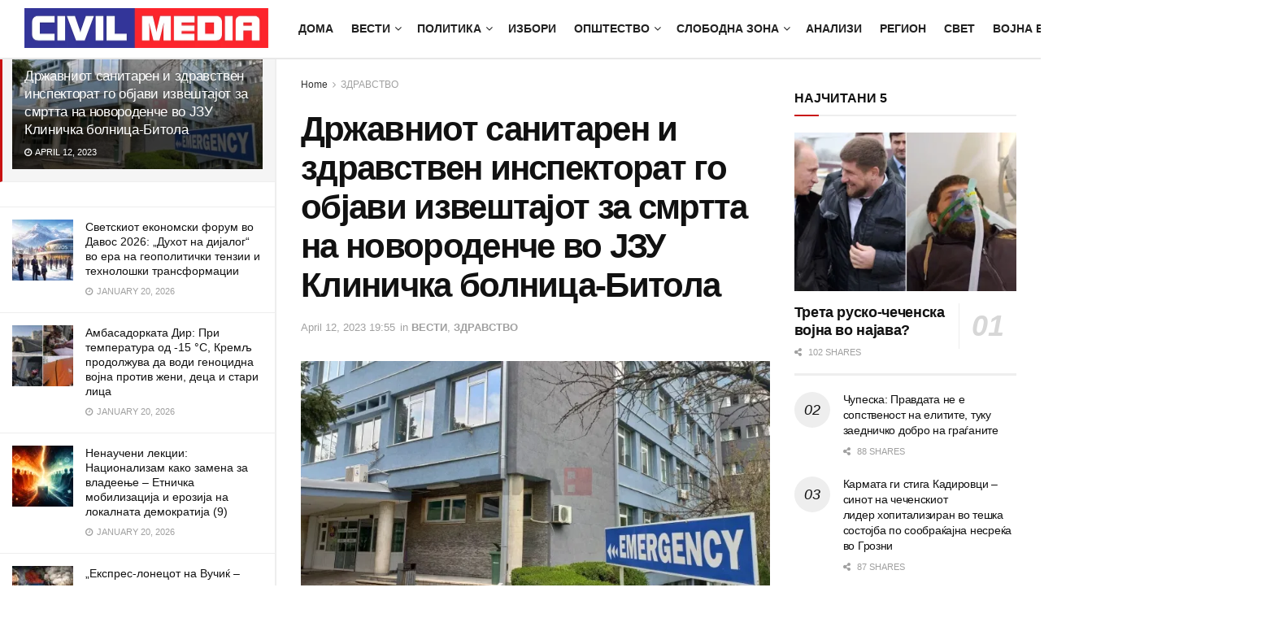

--- FILE ---
content_type: text/html; charset=UTF-8
request_url: https://civilmedia.mk/drzhavniot-sanitaren-i-zdravstven-inspektorat-go-objavi-izveshtajot-za-smrtta-na-novorodenche-vo-jzu-klinichka-bolnitsa-bitola/
body_size: 39776
content:
<!doctype html>
<!--[if lt IE 7]><html class="no-js lt-ie9 lt-ie8 lt-ie7" lang="en-US"> <![endif]-->
<!--[if IE 7]><html class="no-js lt-ie9 lt-ie8" lang="en-US"> <![endif]-->
<!--[if IE 8]><html class="no-js lt-ie9" lang="en-US"> <![endif]-->
<!--[if IE 9]><html class="no-js lt-ie10" lang="en-US"> <![endif]-->
<!--[if gt IE 8]><!--><html class="no-js" lang="en-US"> <!--<![endif]--><head><script data-no-optimize="1">var litespeed_docref=sessionStorage.getItem("litespeed_docref");litespeed_docref&&(Object.defineProperty(document,"referrer",{get:function(){return litespeed_docref}}),sessionStorage.removeItem("litespeed_docref"));</script> <meta http-equiv="Content-Type" content="text/html; charset=UTF-8" /><meta name='viewport' content='width=device-width, initial-scale=1, user-scalable=yes' /><link rel="profile" href="http://gmpg.org/xfn/11" /><link rel="pingback" href="https://civilmedia.mk/xmlrpc.php" /><link rel='dns-prefetch' href='//civilmedia.b-cdn.net' /><title>Државниот санитарен и здравствен инспекторат го објави извештајот за смртта на новороденче во ЈЗУ Клиничка болница-Битола &#8211; CivilMedia</title><meta name='robots' content='max-image-preview:large' /><meta property="og:type" content="article"><meta property="og:title" content="Државниот санитарен и здравствен инспекторат го објави извештајот за"><meta property="og:site_name" content="CivilMedia"><meta property="og:description" content="Државниот санитарен и здравствен инспектортат го објави извештајот со вонредниот инспекциски надзор извршен во текот на вчерашниот ден, а"><meta property="og:url" content="https://civilmedia.mk/drzhavniot-sanitaren-i-zdravstven-inspektorat-go-objavi-izveshtajot-za-smrtta-na-novorodenche-vo-jzu-klinichka-bolnitsa-bitola/"><meta property="og:locale" content="en_US"><meta property="og:image" content="https://civilmedia.b-cdn.net/wp-content/uploads/20230412164259_big_730x400_7.webp"><meta property="og:image:height" content="548"><meta property="og:image:width" content="730"><meta property="article:published_time" content="2023-04-12T19:55:41+02:00"><meta property="article:modified_time" content="2023-04-12T19:55:41+02:00"><meta property="article:section" content="ЗДРАВСТВО"><meta name="twitter:card" content="summary_large_image"><meta name="twitter:title" content="Државниот санитарен и здравствен инспекторат го објави извештајот за смртта на новороденче во ЈЗУ Клиничка болница-Битола"><meta name="twitter:description" content="Државниот санитарен и здравствен инспектортат го објави извештајот со вонредниот инспекциски надзор извршен во текот на вчерашниот ден, а во"><meta name="twitter:url" content="https://civilmedia.mk/drzhavniot-sanitaren-i-zdravstven-inspektorat-go-objavi-izveshtajot-za-smrtta-na-novorodenche-vo-jzu-klinichka-bolnitsa-bitola/"><meta name="twitter:site" content=""><meta name="twitter:image" content="https://civilmedia.b-cdn.net/wp-content/uploads/20230412164259_big_730x400_7.webp"><meta name="twitter:image:width" content="730"><meta name="twitter:image:height" content="548"> <script type="litespeed/javascript">var jnews_ajax_url='/?ajax-request=jnews'</script> <script type="litespeed/javascript">window.jnews=window.jnews||{},window.jnews.library=window.jnews.library||{},window.jnews.library=function(){"use strict";var e=this;e.win=window,e.doc=document,e.noop=function(){},e.globalBody=e.doc.getElementsByTagName("body")[0],e.globalBody=e.globalBody?e.globalBody:e.doc,e.win.jnewsDataStorage=e.win.jnewsDataStorage||{_storage:new WeakMap,put:function(e,t,n){this._storage.has(e)||this._storage.set(e,new Map),this._storage.get(e).set(t,n)},get:function(e,t){return this._storage.get(e).get(t)},has:function(e,t){return this._storage.has(e)&&this._storage.get(e).has(t)},remove:function(e,t){var n=this._storage.get(e).delete(t);return 0===!this._storage.get(e).size&&this._storage.delete(e),n}},e.windowWidth=function(){return e.win.innerWidth||e.docEl.clientWidth||e.globalBody.clientWidth},e.windowHeight=function(){return e.win.innerHeight||e.docEl.clientHeight||e.globalBody.clientHeight},e.requestAnimationFrame=e.win.requestAnimationFrame||e.win.webkitRequestAnimationFrame||e.win.mozRequestAnimationFrame||e.win.msRequestAnimationFrame||window.oRequestAnimationFrame||function(e){return setTimeout(e,1e3/60)},e.cancelAnimationFrame=e.win.cancelAnimationFrame||e.win.webkitCancelAnimationFrame||e.win.webkitCancelRequestAnimationFrame||e.win.mozCancelAnimationFrame||e.win.msCancelRequestAnimationFrame||e.win.oCancelRequestAnimationFrame||function(e){clearTimeout(e)},e.classListSupport="classList"in document.createElement("_"),e.hasClass=e.classListSupport?function(e,t){return e.classList.contains(t)}:function(e,t){return e.className.indexOf(t)>=0},e.addClass=e.classListSupport?function(t,n){e.hasClass(t,n)||t.classList.add(n)}:function(t,n){e.hasClass(t,n)||(t.className+=" "+n)},e.removeClass=e.classListSupport?function(t,n){e.hasClass(t,n)&&t.classList.remove(n)}:function(t,n){e.hasClass(t,n)&&(t.className=t.className.replace(n,""))},e.objKeys=function(e){var t=[];for(var n in e)Object.prototype.hasOwnProperty.call(e,n)&&t.push(n);return t},e.isObjectSame=function(e,t){var n=!0;return JSON.stringify(e)!==JSON.stringify(t)&&(n=!1),n},e.extend=function(){for(var e,t,n,o=arguments[0]||{},i=1,a=arguments.length;i<a;i++)if(null!==(e=arguments[i]))for(t in e)o!==(n=e[t])&&void 0!==n&&(o[t]=n);return o},e.dataStorage=e.win.jnewsDataStorage,e.isVisible=function(e){return 0!==e.offsetWidth&&0!==e.offsetHeight||e.getBoundingClientRect().length},e.getHeight=function(e){return e.offsetHeight||e.clientHeight||e.getBoundingClientRect().height},e.getWidth=function(e){return e.offsetWidth||e.clientWidth||e.getBoundingClientRect().width},e.supportsPassive=!1;try{var t=Object.defineProperty({},"passive",{get:function(){e.supportsPassive=!0}});"createEvent"in e.doc?e.win.addEventListener("test",null,t):"fireEvent"in e.doc&&e.win.attachEvent("test",null)}catch(e){}e.passiveOption=!!e.supportsPassive&&{passive:!0},e.setStorage=function(e,t){e="jnews-"+e;var n={expired:Math.floor(((new Date).getTime()+432e5)/1e3)};t=Object.assign(n,t);localStorage.setItem(e,JSON.stringify(t))},e.getStorage=function(e){e="jnews-"+e;var t=localStorage.getItem(e);return null!==t&&0<t.length?JSON.parse(localStorage.getItem(e)):{}},e.expiredStorage=function(){var t,n="jnews-";for(var o in localStorage)o.indexOf(n)>-1&&"undefined"!==(t=e.getStorage(o.replace(n,""))).expired&&t.expired<Math.floor((new Date).getTime()/1e3)&&localStorage.removeItem(o)},e.addEvents=function(t,n,o){for(var i in n){var a=["touchstart","touchmove"].indexOf(i)>=0&&!o&&e.passiveOption;"createEvent"in e.doc?t.addEventListener(i,n[i],a):"fireEvent"in e.doc&&t.attachEvent("on"+i,n[i])}},e.removeEvents=function(t,n){for(var o in n)"createEvent"in e.doc?t.removeEventListener(o,n[o]):"fireEvent"in e.doc&&t.detachEvent("on"+o,n[o])},e.triggerEvents=function(t,n,o){var i;o=o||{detail:null};return"createEvent"in e.doc?(!(i=e.doc.createEvent("CustomEvent")||new CustomEvent(n)).initCustomEvent||i.initCustomEvent(n,!0,!1,o),void t.dispatchEvent(i)):"fireEvent"in e.doc?((i=e.doc.createEventObject()).eventType=n,void t.fireEvent("on"+i.eventType,i)):void 0},e.getParents=function(t,n){void 0===n&&(n=e.doc);for(var o=[],i=t.parentNode,a=!1;!a;)if(i){var r=i;r.querySelectorAll(n).length?a=!0:(o.push(r),i=r.parentNode)}else o=[],a=!0;return o},e.forEach=function(e,t,n){for(var o=0,i=e.length;o<i;o++)t.call(n,e[o],o)},e.getText=function(e){return e.innerText||e.textContent},e.setText=function(e,t){var n="object"==typeof t?t.innerText||t.textContent:t;e.innerText&&(e.innerText=n),e.textContent&&(e.textContent=n)},e.httpBuildQuery=function(t){return e.objKeys(t).reduce(function t(n){var o=arguments.length>1&&void 0!==arguments[1]?arguments[1]:null;return function(i,a){var r=n[a];a=encodeURIComponent(a);var s=o?"".concat(o,"[").concat(a,"]"):a;return null==r||"function"==typeof r?(i.push("".concat(s,"=")),i):["number","boolean","string"].includes(typeof r)?(i.push("".concat(s,"=").concat(encodeURIComponent(r))),i):(i.push(e.objKeys(r).reduce(t(r,s),[]).join("&")),i)}}(t),[]).join("&")},e.get=function(t,n,o,i){return o="function"==typeof o?o:e.noop,e.ajax("GET",t,n,o,i)},e.post=function(t,n,o,i){return o="function"==typeof o?o:e.noop,e.ajax("POST",t,n,o,i)},e.ajax=function(t,n,o,i,a){var r=new XMLHttpRequest,s=n,c=e.httpBuildQuery(o);if(t=-1!=["GET","POST"].indexOf(t)?t:"GET",r.open(t,s+("GET"==t?"?"+c:""),!0),"POST"==t&&r.setRequestHeader("Content-type","application/x-www-form-urlencoded"),r.setRequestHeader("X-Requested-With","XMLHttpRequest"),r.onreadystatechange=function(){4===r.readyState&&200<=r.status&&300>r.status&&"function"==typeof i&&i.call(void 0,r.response)},void 0!==a&&!a){return{xhr:r,send:function(){r.send("POST"==t?c:null)}}}return r.send("POST"==t?c:null),{xhr:r}},e.scrollTo=function(t,n,o){function i(e,t,n){this.start=this.position(),this.change=e-this.start,this.currentTime=0,this.increment=20,this.duration=void 0===n?500:n,this.callback=t,this.finish=!1,this.animateScroll()}return Math.easeInOutQuad=function(e,t,n,o){return(e/=o/2)<1?n/2*e*e+t:-n/2*(--e*(e-2)-1)+t},i.prototype.stop=function(){this.finish=!0},i.prototype.move=function(t){e.doc.documentElement.scrollTop=t,e.globalBody.parentNode.scrollTop=t,e.globalBody.scrollTop=t},i.prototype.position=function(){return e.doc.documentElement.scrollTop||e.globalBody.parentNode.scrollTop||e.globalBody.scrollTop},i.prototype.animateScroll=function(){this.currentTime+=this.increment;var t=Math.easeInOutQuad(this.currentTime,this.start,this.change,this.duration);this.move(t),this.currentTime<this.duration&&!this.finish?e.requestAnimationFrame.call(e.win,this.animateScroll.bind(this)):this.callback&&"function"==typeof this.callback&&this.callback()},new i(t,n,o)},e.unwrap=function(t){var n,o=t;e.forEach(t,(function(e,t){n?n+=e:n=e})),o.replaceWith(n)},e.performance={start:function(e){performance.mark(e+"Start")},stop:function(e){performance.mark(e+"End"),performance.measure(e,e+"Start",e+"End")}},e.fps=function(){var t=0,n=0,o=0;!function(){var i=t=0,a=0,r=0,s=document.getElementById("fpsTable"),c=function(t){void 0===document.getElementsByTagName("body")[0]?e.requestAnimationFrame.call(e.win,(function(){c(t)})):document.getElementsByTagName("body")[0].appendChild(t)};null===s&&((s=document.createElement("div")).style.position="fixed",s.style.top="120px",s.style.left="10px",s.style.width="100px",s.style.height="20px",s.style.border="1px solid black",s.style.fontSize="11px",s.style.zIndex="100000",s.style.backgroundColor="white",s.id="fpsTable",c(s));var l=function(){o++,n=Date.now(),(a=(o/(r=(n-t)/1e3)).toPrecision(2))!=i&&(i=a,s.innerHTML=i+"fps"),1<r&&(t=n,o=0),e.requestAnimationFrame.call(e.win,l)};l()}()},e.instr=function(e,t){for(var n=0;n<t.length;n++)if(-1!==e.toLowerCase().indexOf(t[n].toLowerCase()))return!0},e.winLoad=function(t,n){function o(o){if("complete"===e.doc.readyState||"interactive"===e.doc.readyState)return!o||n?setTimeout(t,n||1):t(o),1}o()||e.addEvents(e.win,{load:o})},e.docReady=function(t,n){function o(o){if("complete"===e.doc.readyState||"interactive"===e.doc.readyState)return!o||n?setTimeout(t,n||1):t(o),1}o()||e.addEvents(e.doc,{DOMContentLiteSpeedLoaded:o})},e.fireOnce=function(){e.docReady((function(){e.assets=e.assets||[],e.assets.length&&(e.boot(),e.load_assets())}),50)},e.boot=function(){e.length&&e.doc.querySelectorAll("style[media]").forEach((function(e){"not all"==e.getAttribute("media")&&e.removeAttribute("media")}))},e.create_js=function(t,n){var o=e.doc.createElement("script");switch(o.setAttribute("src",t),n){case"defer":o.setAttribute("defer",!0);break;case"async":o.setAttribute("async",!0);break;case"deferasync":o.setAttribute("defer",!0),o.setAttribute("async",!0)}e.globalBody.appendChild(o)},e.load_assets=function(){"object"==typeof e.assets&&e.forEach(e.assets.slice(0),(function(t,n){var o="";t.defer&&(o+="defer"),t.async&&(o+="async"),e.create_js(t.url,o);var i=e.assets.indexOf(t);i>-1&&e.assets.splice(i,1)})),e.assets=jnewsoption.au_scripts=window.jnewsads=[]},e.setCookie=function(e,t,n){var o="";if(n){var i=new Date;i.setTime(i.getTime()+24*n*60*60*1e3),o="; expires="+i.toUTCString()}document.cookie=e+"="+(t||"")+o+"; path=/"},e.getCookie=function(e){for(var t=e+"=",n=document.cookie.split(";"),o=0;o<n.length;o++){for(var i=n[o];" "==i.charAt(0);)i=i.substring(1,i.length);if(0==i.indexOf(t))return i.substring(t.length,i.length)}return null},e.eraseCookie=function(e){document.cookie=e+"=; Path=/; Expires=Thu, 01 Jan 1970 00:00:01 GMT;"},e.docReady((function(){e.globalBody=e.globalBody==e.doc?e.doc.getElementsByTagName("body")[0]:e.globalBody,e.globalBody=e.globalBody?e.globalBody:e.doc})),e.winLoad((function(){e.winLoad((function(){var t=!1;if(void 0!==window.jnewsadmin)if(void 0!==window.file_version_checker){var n=e.objKeys(window.file_version_checker);n.length?n.forEach((function(e){t||"10.0.4"===window.file_version_checker[e]||(t=!0)})):t=!0}else t=!0;t&&(window.jnewsHelper.getMessage(),window.jnewsHelper.getNotice())}),2500)}))},window.jnews.library=new window.jnews.library</script><link rel='dns-prefetch' href='//www.googletagmanager.com' /><link rel='dns-prefetch' href='//fonts.googleapis.com' /><link rel='preconnect' href='https://fonts.gstatic.com' /><link rel="alternate" title="oEmbed (JSON)" type="application/json+oembed" href="https://civilmedia.mk/wp-json/oembed/1.0/embed?url=https%3A%2F%2Fcivilmedia.mk%2Fdrzhavniot-sanitaren-i-zdravstven-inspektorat-go-objavi-izveshtajot-za-smrtta-na-novorodenche-vo-jzu-klinichka-bolnitsa-bitola%2F" /><link rel="alternate" title="oEmbed (XML)" type="text/xml+oembed" href="https://civilmedia.mk/wp-json/oembed/1.0/embed?url=https%3A%2F%2Fcivilmedia.mk%2Fdrzhavniot-sanitaren-i-zdravstven-inspektorat-go-objavi-izveshtajot-za-smrtta-na-novorodenche-vo-jzu-klinichka-bolnitsa-bitola%2F&#038;format=xml" /><style id='wp-img-auto-sizes-contain-inline-css' type='text/css'>img:is([sizes=auto i],[sizes^="auto," i]){contain-intrinsic-size:3000px 1500px}
/*# sourceURL=wp-img-auto-sizes-contain-inline-css */</style><link data-optimized="2" rel="stylesheet" href="https://civilmedia.b-cdn.net/wp-content/litespeed/css/c29bd96a4b518e0d7b8c8ab2778ed6bc.css?ver=922f3" /><style id='global-styles-inline-css' type='text/css'>:root{--wp--preset--aspect-ratio--square: 1;--wp--preset--aspect-ratio--4-3: 4/3;--wp--preset--aspect-ratio--3-4: 3/4;--wp--preset--aspect-ratio--3-2: 3/2;--wp--preset--aspect-ratio--2-3: 2/3;--wp--preset--aspect-ratio--16-9: 16/9;--wp--preset--aspect-ratio--9-16: 9/16;--wp--preset--color--black: #000000;--wp--preset--color--cyan-bluish-gray: #abb8c3;--wp--preset--color--white: #ffffff;--wp--preset--color--pale-pink: #f78da7;--wp--preset--color--vivid-red: #cf2e2e;--wp--preset--color--luminous-vivid-orange: #ff6900;--wp--preset--color--luminous-vivid-amber: #fcb900;--wp--preset--color--light-green-cyan: #7bdcb5;--wp--preset--color--vivid-green-cyan: #00d084;--wp--preset--color--pale-cyan-blue: #8ed1fc;--wp--preset--color--vivid-cyan-blue: #0693e3;--wp--preset--color--vivid-purple: #9b51e0;--wp--preset--gradient--vivid-cyan-blue-to-vivid-purple: linear-gradient(135deg,rgb(6,147,227) 0%,rgb(155,81,224) 100%);--wp--preset--gradient--light-green-cyan-to-vivid-green-cyan: linear-gradient(135deg,rgb(122,220,180) 0%,rgb(0,208,130) 100%);--wp--preset--gradient--luminous-vivid-amber-to-luminous-vivid-orange: linear-gradient(135deg,rgb(252,185,0) 0%,rgb(255,105,0) 100%);--wp--preset--gradient--luminous-vivid-orange-to-vivid-red: linear-gradient(135deg,rgb(255,105,0) 0%,rgb(207,46,46) 100%);--wp--preset--gradient--very-light-gray-to-cyan-bluish-gray: linear-gradient(135deg,rgb(238,238,238) 0%,rgb(169,184,195) 100%);--wp--preset--gradient--cool-to-warm-spectrum: linear-gradient(135deg,rgb(74,234,220) 0%,rgb(151,120,209) 20%,rgb(207,42,186) 40%,rgb(238,44,130) 60%,rgb(251,105,98) 80%,rgb(254,248,76) 100%);--wp--preset--gradient--blush-light-purple: linear-gradient(135deg,rgb(255,206,236) 0%,rgb(152,150,240) 100%);--wp--preset--gradient--blush-bordeaux: linear-gradient(135deg,rgb(254,205,165) 0%,rgb(254,45,45) 50%,rgb(107,0,62) 100%);--wp--preset--gradient--luminous-dusk: linear-gradient(135deg,rgb(255,203,112) 0%,rgb(199,81,192) 50%,rgb(65,88,208) 100%);--wp--preset--gradient--pale-ocean: linear-gradient(135deg,rgb(255,245,203) 0%,rgb(182,227,212) 50%,rgb(51,167,181) 100%);--wp--preset--gradient--electric-grass: linear-gradient(135deg,rgb(202,248,128) 0%,rgb(113,206,126) 100%);--wp--preset--gradient--midnight: linear-gradient(135deg,rgb(2,3,129) 0%,rgb(40,116,252) 100%);--wp--preset--font-size--small: 13px;--wp--preset--font-size--medium: 20px;--wp--preset--font-size--large: 36px;--wp--preset--font-size--x-large: 42px;--wp--preset--spacing--20: 0.44rem;--wp--preset--spacing--30: 0.67rem;--wp--preset--spacing--40: 1rem;--wp--preset--spacing--50: 1.5rem;--wp--preset--spacing--60: 2.25rem;--wp--preset--spacing--70: 3.38rem;--wp--preset--spacing--80: 5.06rem;--wp--preset--shadow--natural: 6px 6px 9px rgba(0, 0, 0, 0.2);--wp--preset--shadow--deep: 12px 12px 50px rgba(0, 0, 0, 0.4);--wp--preset--shadow--sharp: 6px 6px 0px rgba(0, 0, 0, 0.2);--wp--preset--shadow--outlined: 6px 6px 0px -3px rgb(255, 255, 255), 6px 6px rgb(0, 0, 0);--wp--preset--shadow--crisp: 6px 6px 0px rgb(0, 0, 0);}:where(.is-layout-flex){gap: 0.5em;}:where(.is-layout-grid){gap: 0.5em;}body .is-layout-flex{display: flex;}.is-layout-flex{flex-wrap: wrap;align-items: center;}.is-layout-flex > :is(*, div){margin: 0;}body .is-layout-grid{display: grid;}.is-layout-grid > :is(*, div){margin: 0;}:where(.wp-block-columns.is-layout-flex){gap: 2em;}:where(.wp-block-columns.is-layout-grid){gap: 2em;}:where(.wp-block-post-template.is-layout-flex){gap: 1.25em;}:where(.wp-block-post-template.is-layout-grid){gap: 1.25em;}.has-black-color{color: var(--wp--preset--color--black) !important;}.has-cyan-bluish-gray-color{color: var(--wp--preset--color--cyan-bluish-gray) !important;}.has-white-color{color: var(--wp--preset--color--white) !important;}.has-pale-pink-color{color: var(--wp--preset--color--pale-pink) !important;}.has-vivid-red-color{color: var(--wp--preset--color--vivid-red) !important;}.has-luminous-vivid-orange-color{color: var(--wp--preset--color--luminous-vivid-orange) !important;}.has-luminous-vivid-amber-color{color: var(--wp--preset--color--luminous-vivid-amber) !important;}.has-light-green-cyan-color{color: var(--wp--preset--color--light-green-cyan) !important;}.has-vivid-green-cyan-color{color: var(--wp--preset--color--vivid-green-cyan) !important;}.has-pale-cyan-blue-color{color: var(--wp--preset--color--pale-cyan-blue) !important;}.has-vivid-cyan-blue-color{color: var(--wp--preset--color--vivid-cyan-blue) !important;}.has-vivid-purple-color{color: var(--wp--preset--color--vivid-purple) !important;}.has-black-background-color{background-color: var(--wp--preset--color--black) !important;}.has-cyan-bluish-gray-background-color{background-color: var(--wp--preset--color--cyan-bluish-gray) !important;}.has-white-background-color{background-color: var(--wp--preset--color--white) !important;}.has-pale-pink-background-color{background-color: var(--wp--preset--color--pale-pink) !important;}.has-vivid-red-background-color{background-color: var(--wp--preset--color--vivid-red) !important;}.has-luminous-vivid-orange-background-color{background-color: var(--wp--preset--color--luminous-vivid-orange) !important;}.has-luminous-vivid-amber-background-color{background-color: var(--wp--preset--color--luminous-vivid-amber) !important;}.has-light-green-cyan-background-color{background-color: var(--wp--preset--color--light-green-cyan) !important;}.has-vivid-green-cyan-background-color{background-color: var(--wp--preset--color--vivid-green-cyan) !important;}.has-pale-cyan-blue-background-color{background-color: var(--wp--preset--color--pale-cyan-blue) !important;}.has-vivid-cyan-blue-background-color{background-color: var(--wp--preset--color--vivid-cyan-blue) !important;}.has-vivid-purple-background-color{background-color: var(--wp--preset--color--vivid-purple) !important;}.has-black-border-color{border-color: var(--wp--preset--color--black) !important;}.has-cyan-bluish-gray-border-color{border-color: var(--wp--preset--color--cyan-bluish-gray) !important;}.has-white-border-color{border-color: var(--wp--preset--color--white) !important;}.has-pale-pink-border-color{border-color: var(--wp--preset--color--pale-pink) !important;}.has-vivid-red-border-color{border-color: var(--wp--preset--color--vivid-red) !important;}.has-luminous-vivid-orange-border-color{border-color: var(--wp--preset--color--luminous-vivid-orange) !important;}.has-luminous-vivid-amber-border-color{border-color: var(--wp--preset--color--luminous-vivid-amber) !important;}.has-light-green-cyan-border-color{border-color: var(--wp--preset--color--light-green-cyan) !important;}.has-vivid-green-cyan-border-color{border-color: var(--wp--preset--color--vivid-green-cyan) !important;}.has-pale-cyan-blue-border-color{border-color: var(--wp--preset--color--pale-cyan-blue) !important;}.has-vivid-cyan-blue-border-color{border-color: var(--wp--preset--color--vivid-cyan-blue) !important;}.has-vivid-purple-border-color{border-color: var(--wp--preset--color--vivid-purple) !important;}.has-vivid-cyan-blue-to-vivid-purple-gradient-background{background: var(--wp--preset--gradient--vivid-cyan-blue-to-vivid-purple) !important;}.has-light-green-cyan-to-vivid-green-cyan-gradient-background{background: var(--wp--preset--gradient--light-green-cyan-to-vivid-green-cyan) !important;}.has-luminous-vivid-amber-to-luminous-vivid-orange-gradient-background{background: var(--wp--preset--gradient--luminous-vivid-amber-to-luminous-vivid-orange) !important;}.has-luminous-vivid-orange-to-vivid-red-gradient-background{background: var(--wp--preset--gradient--luminous-vivid-orange-to-vivid-red) !important;}.has-very-light-gray-to-cyan-bluish-gray-gradient-background{background: var(--wp--preset--gradient--very-light-gray-to-cyan-bluish-gray) !important;}.has-cool-to-warm-spectrum-gradient-background{background: var(--wp--preset--gradient--cool-to-warm-spectrum) !important;}.has-blush-light-purple-gradient-background{background: var(--wp--preset--gradient--blush-light-purple) !important;}.has-blush-bordeaux-gradient-background{background: var(--wp--preset--gradient--blush-bordeaux) !important;}.has-luminous-dusk-gradient-background{background: var(--wp--preset--gradient--luminous-dusk) !important;}.has-pale-ocean-gradient-background{background: var(--wp--preset--gradient--pale-ocean) !important;}.has-electric-grass-gradient-background{background: var(--wp--preset--gradient--electric-grass) !important;}.has-midnight-gradient-background{background: var(--wp--preset--gradient--midnight) !important;}.has-small-font-size{font-size: var(--wp--preset--font-size--small) !important;}.has-medium-font-size{font-size: var(--wp--preset--font-size--medium) !important;}.has-large-font-size{font-size: var(--wp--preset--font-size--large) !important;}.has-x-large-font-size{font-size: var(--wp--preset--font-size--x-large) !important;}
/*# sourceURL=global-styles-inline-css */</style><style id='classic-theme-styles-inline-css' type='text/css'>/*! This file is auto-generated */
.wp-block-button__link{color:#fff;background-color:#32373c;border-radius:9999px;box-shadow:none;text-decoration:none;padding:calc(.667em + 2px) calc(1.333em + 2px);font-size:1.125em}.wp-block-file__button{background:#32373c;color:#fff;text-decoration:none}
/*# sourceURL=/wp-includes/css/classic-themes.min.css */</style> <script type="litespeed/javascript" data-src="https://civilmedia.b-cdn.net/wp-includes/js/jquery/jquery.min.js?ver=3.7.1" id="jquery-core-js"></script> <script type="text/javascript" src="https://www.googletagmanager.com/gtag/js?id=G-H7K8Y754PW" id="jnews-google-tag-manager-js" defer></script> <script id="jnews-google-tag-manager-js-after" type="litespeed/javascript">window.addEventListener('DOMContentLiteSpeedLoaded',function(){(function(){window.dataLayer=window.dataLayer||[];function gtag(){dataLayer.push(arguments)}
gtag('js',new Date());gtag('config','G-H7K8Y754PW')})()})</script> <script></script><link rel="https://api.w.org/" href="https://civilmedia.mk/wp-json/" /><link rel="alternate" title="JSON" type="application/json" href="https://civilmedia.mk/wp-json/wp/v2/posts/250015" /><link rel="canonical" href="https://civilmedia.mk/drzhavniot-sanitaren-i-zdravstven-inspektorat-go-objavi-izveshtajot-za-smrtta-na-novorodenche-vo-jzu-klinichka-bolnitsa-bitola/" /><meta name="generator" content="Powered by WPBakery Page Builder - drag and drop page builder for WordPress."/> <script type='application/ld+json'>{"@context":"http:\/\/schema.org","@type":"Organization","@id":"https:\/\/civilmedia.mk\/#organization","url":"https:\/\/civilmedia.mk\/","name":"","logo":{"@type":"ImageObject","url":"https:\/\/civilmedia.mk\/wp-content\/uploads\/civil-media-logo-F-CC.png"},"sameAs":["http:\/\/facebook.com\/civil.mk","http:\/\/twitter.com\/CivilMacedonia","https:\/\/civilmedia.mk\/feed\/"]}</script> <script type='application/ld+json'>{"@context":"http:\/\/schema.org","@type":"WebSite","@id":"https:\/\/civilmedia.mk\/#website","url":"https:\/\/civilmedia.mk\/","name":"","potentialAction":{"@type":"SearchAction","target":"https:\/\/civilmedia.mk\/?s={search_term_string}","query-input":"required name=search_term_string"}}</script> <link rel="icon" href="https://civilmedia.b-cdn.net/wp-content/uploads/cropped-fav-civil-media-75x75.png" sizes="32x32" /><link rel="icon" href="https://civilmedia.b-cdn.net/wp-content/uploads/cropped-fav-civil-media-300x300.png" sizes="192x192" /><link rel="apple-touch-icon" href="https://civilmedia.b-cdn.net/wp-content/uploads/cropped-fav-civil-media-300x300.png" /><meta name="msapplication-TileImage" content="https://civilmedia.b-cdn.net/wp-content/uploads/cropped-fav-civil-media-300x300.png" /><style id="jeg_dynamic_css" type="text/css" data-type="jeg_custom-css">body { --j-body-color : #323232; --j-accent-color : #c91212; --j-alt-color : #1476b7; --j-heading-color : #111111; } body,.jeg_newsfeed_list .tns-outer .tns-controls button,.jeg_filter_button,.owl-carousel .owl-nav div,.jeg_readmore,.jeg_hero_style_7 .jeg_post_meta a,.widget_calendar thead th,.widget_calendar tfoot a,.jeg_socialcounter a,.entry-header .jeg_meta_like a,.entry-header .jeg_meta_comment a,.entry-header .jeg_meta_donation a,.entry-header .jeg_meta_bookmark a,.entry-content tbody tr:hover,.entry-content th,.jeg_splitpost_nav li:hover a,#breadcrumbs a,.jeg_author_socials a:hover,.jeg_footer_content a,.jeg_footer_bottom a,.jeg_cartcontent,.woocommerce .woocommerce-breadcrumb a { color : #323232; } a, .jeg_menu_style_5>li>a:hover, .jeg_menu_style_5>li.sfHover>a, .jeg_menu_style_5>li.current-menu-item>a, .jeg_menu_style_5>li.current-menu-ancestor>a, .jeg_navbar .jeg_menu:not(.jeg_main_menu)>li>a:hover, .jeg_midbar .jeg_menu:not(.jeg_main_menu)>li>a:hover, .jeg_side_tabs li.active, .jeg_block_heading_5 strong, .jeg_block_heading_6 strong, .jeg_block_heading_7 strong, .jeg_block_heading_8 strong, .jeg_subcat_list li a:hover, .jeg_subcat_list li button:hover, .jeg_pl_lg_7 .jeg_thumb .jeg_post_category a, .jeg_pl_xs_2:before, .jeg_pl_xs_4 .jeg_postblock_content:before, .jeg_postblock .jeg_post_title a:hover, .jeg_hero_style_6 .jeg_post_title a:hover, .jeg_sidefeed .jeg_pl_xs_3 .jeg_post_title a:hover, .widget_jnews_popular .jeg_post_title a:hover, .jeg_meta_author a, .widget_archive li a:hover, .widget_pages li a:hover, .widget_meta li a:hover, .widget_recent_entries li a:hover, .widget_rss li a:hover, .widget_rss cite, .widget_categories li a:hover, .widget_categories li.current-cat>a, #breadcrumbs a:hover, .jeg_share_count .counts, .commentlist .bypostauthor>.comment-body>.comment-author>.fn, span.required, .jeg_review_title, .bestprice .price, .authorlink a:hover, .jeg_vertical_playlist .jeg_video_playlist_play_icon, .jeg_vertical_playlist .jeg_video_playlist_item.active .jeg_video_playlist_thumbnail:before, .jeg_horizontal_playlist .jeg_video_playlist_play, .woocommerce li.product .pricegroup .button, .widget_display_forums li a:hover, .widget_display_topics li:before, .widget_display_replies li:before, .widget_display_views li:before, .bbp-breadcrumb a:hover, .jeg_mobile_menu li.sfHover>a, .jeg_mobile_menu li a:hover, .split-template-6 .pagenum, .jeg_mobile_menu_style_5>li>a:hover, .jeg_mobile_menu_style_5>li.sfHover>a, .jeg_mobile_menu_style_5>li.current-menu-item>a, .jeg_mobile_menu_style_5>li.current-menu-ancestor>a, .jeg_mobile_menu.jeg_menu_dropdown li.open > div > a ,.jeg_menu_dropdown.language-swicher .sub-menu li a:hover { color : #c91212; } .jeg_menu_style_1>li>a:before, .jeg_menu_style_2>li>a:before, .jeg_menu_style_3>li>a:before, .jeg_side_toggle, .jeg_slide_caption .jeg_post_category a, .jeg_slider_type_1_wrapper .tns-controls button.tns-next, .jeg_block_heading_1 .jeg_block_title span, .jeg_block_heading_2 .jeg_block_title span, .jeg_block_heading_3, .jeg_block_heading_4 .jeg_block_title span, .jeg_block_heading_6:after, .jeg_pl_lg_box .jeg_post_category a, .jeg_pl_md_box .jeg_post_category a, .jeg_readmore:hover, .jeg_thumb .jeg_post_category a, .jeg_block_loadmore a:hover, .jeg_postblock.alt .jeg_block_loadmore a:hover, .jeg_block_loadmore a.active, .jeg_postblock_carousel_2 .jeg_post_category a, .jeg_heroblock .jeg_post_category a, .jeg_pagenav_1 .page_number.active, .jeg_pagenav_1 .page_number.active:hover, input[type="submit"], .btn, .button, .widget_tag_cloud a:hover, .popularpost_item:hover .jeg_post_title a:before, .jeg_splitpost_4 .page_nav, .jeg_splitpost_5 .page_nav, .jeg_post_via a:hover, .jeg_post_source a:hover, .jeg_post_tags a:hover, .comment-reply-title small a:before, .comment-reply-title small a:after, .jeg_storelist .productlink, .authorlink li.active a:before, .jeg_footer.dark .socials_widget:not(.nobg) a:hover .fa,.jeg_footer.dark .socials_widget:not(.nobg) a:hover > span.jeg-icon, div.jeg_breakingnews_title, .jeg_overlay_slider_bottom_wrapper .tns-controls button, .jeg_overlay_slider_bottom_wrapper .tns-controls button:hover, .jeg_vertical_playlist .jeg_video_playlist_current, .woocommerce span.onsale, .woocommerce #respond input#submit:hover, .woocommerce a.button:hover, .woocommerce button.button:hover, .woocommerce input.button:hover, .woocommerce #respond input#submit.alt, .woocommerce a.button.alt, .woocommerce button.button.alt, .woocommerce input.button.alt, .jeg_popup_post .caption, .jeg_footer.dark input[type="submit"], .jeg_footer.dark .btn, .jeg_footer.dark .button, .footer_widget.widget_tag_cloud a:hover, .jeg_inner_content .content-inner .jeg_post_category a:hover, #buddypress .standard-form button, #buddypress a.button, #buddypress input[type="submit"], #buddypress input[type="button"], #buddypress input[type="reset"], #buddypress ul.button-nav li a, #buddypress .generic-button a, #buddypress .generic-button button, #buddypress .comment-reply-link, #buddypress a.bp-title-button, #buddypress.buddypress-wrap .members-list li .user-update .activity-read-more a, div#buddypress .standard-form button:hover, div#buddypress a.button:hover, div#buddypress input[type="submit"]:hover, div#buddypress input[type="button"]:hover, div#buddypress input[type="reset"]:hover, div#buddypress ul.button-nav li a:hover, div#buddypress .generic-button a:hover, div#buddypress .generic-button button:hover, div#buddypress .comment-reply-link:hover, div#buddypress a.bp-title-button:hover, div#buddypress.buddypress-wrap .members-list li .user-update .activity-read-more a:hover, #buddypress #item-nav .item-list-tabs ul li a:before, .jeg_inner_content .jeg_meta_container .follow-wrapper a { background-color : #c91212; } .jeg_block_heading_7 .jeg_block_title span, .jeg_readmore:hover, .jeg_block_loadmore a:hover, .jeg_block_loadmore a.active, .jeg_pagenav_1 .page_number.active, .jeg_pagenav_1 .page_number.active:hover, .jeg_pagenav_3 .page_number:hover, .jeg_prevnext_post a:hover h3, .jeg_overlay_slider .jeg_post_category, .jeg_sidefeed .jeg_post.active, .jeg_vertical_playlist.jeg_vertical_playlist .jeg_video_playlist_item.active .jeg_video_playlist_thumbnail img, .jeg_horizontal_playlist .jeg_video_playlist_item.active { border-color : #c91212; } .jeg_tabpost_nav li.active, .woocommerce div.product .woocommerce-tabs ul.tabs li.active, .jeg_mobile_menu_style_1>li.current-menu-item a, .jeg_mobile_menu_style_1>li.current-menu-ancestor a, .jeg_mobile_menu_style_2>li.current-menu-item::after, .jeg_mobile_menu_style_2>li.current-menu-ancestor::after, .jeg_mobile_menu_style_3>li.current-menu-item::before, .jeg_mobile_menu_style_3>li.current-menu-ancestor::before { border-bottom-color : #c91212; } .jeg_post_share .jeg-icon svg { fill : #c91212; } .jeg_post_meta .fa, .jeg_post_meta .jpwt-icon, .entry-header .jeg_post_meta .fa, .jeg_review_stars, .jeg_price_review_list { color : #1476b7; } .jeg_share_button.share-float.share-monocrhome a { background-color : #1476b7; } h1,h2,h3,h4,h5,h6,.jeg_post_title a,.entry-header .jeg_post_title,.jeg_hero_style_7 .jeg_post_title a,.jeg_block_title,.jeg_splitpost_bar .current_title,.jeg_video_playlist_title,.gallery-caption,.jeg_push_notification_button>a.button { color : #111111; } .split-template-9 .pagenum, .split-template-10 .pagenum, .split-template-11 .pagenum, .split-template-12 .pagenum, .split-template-13 .pagenum, .split-template-15 .pagenum, .split-template-18 .pagenum, .split-template-20 .pagenum, .split-template-19 .current_title span, .split-template-20 .current_title span { background-color : #111111; } .jeg_topbar .jeg_nav_row, .jeg_topbar .jeg_search_no_expand .jeg_search_input { line-height : 36px; } .jeg_topbar .jeg_nav_row, .jeg_topbar .jeg_nav_icon { height : 36px; } .jeg_topbar .jeg_logo_img { max-height : 36px; } .jeg_header .jeg_bottombar.jeg_navbar,.jeg_bottombar .jeg_nav_icon { height : 71px; } .jeg_header .jeg_bottombar.jeg_navbar, .jeg_header .jeg_bottombar .jeg_main_menu:not(.jeg_menu_style_1) > li > a, .jeg_header .jeg_bottombar .jeg_menu_style_1 > li, .jeg_header .jeg_bottombar .jeg_menu:not(.jeg_main_menu) > li > a { line-height : 71px; } .jeg_bottombar .jeg_logo_img { max-height : 71px; } .jeg_header .jeg_bottombar, .jeg_header .jeg_bottombar.jeg_navbar_dark, .jeg_bottombar.jeg_navbar_boxed .jeg_nav_row, .jeg_bottombar.jeg_navbar_dark.jeg_navbar_boxed .jeg_nav_row { border-bottom-width : 2px; } .jeg_mobile_bottombar { height : 60px; line-height : 60px; } .jeg_mobile_midbar, .jeg_mobile_midbar.dark { background : #6d0000; } body,input,textarea,select,.chosen-container-single .chosen-single,.btn,.button { font-family: "Roboto Condensed",Helvetica,Arial,sans-serif; } .jeg_header, .jeg_mobile_wrapper { font-family: "Roboto Condensed",Helvetica,Arial,sans-serif; } .jeg_main_menu > li > a { font-family: "Roboto Condensed",Helvetica,Arial,sans-serif; } h3.jeg_block_title, .jeg_footer .jeg_footer_heading h3, .jeg_footer .widget h2, .jeg_tabpost_nav li { font-family: "Roboto Condensed",Helvetica,Arial,sans-serif; } .jeg_post_title, .entry-header .jeg_post_title, .jeg_single_tpl_2 .entry-header .jeg_post_title, .jeg_single_tpl_3 .entry-header .jeg_post_title, .jeg_single_tpl_6 .entry-header .jeg_post_title, .jeg_content .jeg_custom_title_wrapper .jeg_post_title { font-family: "Roboto Condensed",Helvetica,Arial,sans-serif; } .jeg_post_excerpt p, .content-inner p { font-family: "Roboto Condensed",Helvetica,Arial,sans-serif; }</style><style type="text/css">.no_thumbnail .jeg_thumb,
					.thumbnail-container.no_thumbnail {
					    display: none !important;
					}
					.jeg_search_result .jeg_pl_xs_3.no_thumbnail .jeg_postblock_content,
					.jeg_sidefeed .jeg_pl_xs_3.no_thumbnail .jeg_postblock_content,
					.jeg_pl_sm.no_thumbnail .jeg_postblock_content {
					    margin-left: 0;
					}
					.jeg_postblock_11 .no_thumbnail .jeg_postblock_content,
					.jeg_postblock_12 .no_thumbnail .jeg_postblock_content,
					.jeg_postblock_12.jeg_col_3o3 .no_thumbnail .jeg_postblock_content  {
					    margin-top: 0;
					}
					.jeg_postblock_15 .jeg_pl_md_box.no_thumbnail .jeg_postblock_content,
					.jeg_postblock_19 .jeg_pl_md_box.no_thumbnail .jeg_postblock_content,
					.jeg_postblock_24 .jeg_pl_md_box.no_thumbnail .jeg_postblock_content,
					.jeg_sidefeed .jeg_pl_md_box .jeg_postblock_content {
					    position: relative;
					}
					.jeg_postblock_carousel_2 .no_thumbnail .jeg_post_title a,
					.jeg_postblock_carousel_2 .no_thumbnail .jeg_post_title a:hover,
					.jeg_postblock_carousel_2 .no_thumbnail .jeg_post_meta .fa {
					    color: #212121 !important;
					} 
					.jnews-dark-mode .jeg_postblock_carousel_2 .no_thumbnail .jeg_post_title a,
					.jnews-dark-mode .jeg_postblock_carousel_2 .no_thumbnail .jeg_post_title a:hover,
					.jnews-dark-mode .jeg_postblock_carousel_2 .no_thumbnail .jeg_post_meta .fa {
					    color: #fff !important;
					}</style><style type="text/css" id="wp-custom-css">.js .tmce-active .wp-editor-area {
    color: black !important;
}

.twitt{
	display: none;
}</style><noscript><style>.wpb_animate_when_almost_visible { opacity: 1; }</style></noscript></head><body class="wp-singular post-template-default single single-post postid-250015 single-format-standard wp-embed-responsive wp-theme-jnews jeg_toggle_light jeg_single_tpl_1 jnews jeg_sidecontent jeg_sidecontent_left jsc_normal wpb-js-composer js-comp-ver-8.7.2 vc_responsive"><div id="jeg_sidecontent"><div class="jeg_side_heading"><ul class="jeg_side_tabs"><li data-tab-content="tab1" data-sort='latest' class="active">Latest</li></ul><div class="jeg_side_feed_cat_wrapper"></div> <script type="litespeed/javascript">var side_feed={"paged":1,"post_type":"post","exclude_post":250015,"include_category":"","sort_by":"latest","post_offset":0,"pagination_number_post":"10","number_post":"10","pagination_mode":"loadmore"}</script> </div><div class="sidecontent_postwrapper"><div class="jeg_sidefeed "><div id="feed_item_696f70743bf73" class="jeg_post jeg_pl_md_box active " data-id="250015" data-sequence="0"><div class="overlay_container"><div class="jeg_thumb">
<a class="ajax" href="https://civilmedia.mk/drzhavniot-sanitaren-i-zdravstven-inspektorat-go-objavi-izveshtajot-za-smrtta-na-novorodenche-vo-jzu-klinichka-bolnitsa-bitola/"><div class="thumbnail-container  size-500 "><img data-lazyloaded="1" src="[data-uri]" width="360" height="180" data-src="https://civilmedia.b-cdn.net/wp-content/uploads/20230412164259_big_730x400_7-360x180.webp" class="attachment-jnews-360x180 size-jnews-360x180 wp-post-image" alt="Фото: МИА" decoding="async" fetchpriority="high" /></div></a></div><div class="jeg_postblock_content"><h2 class="jeg_post_title"><a class="ajax" href="https://civilmedia.mk/drzhavniot-sanitaren-i-zdravstven-inspektorat-go-objavi-izveshtajot-za-smrtta-na-novorodenche-vo-jzu-klinichka-bolnitsa-bitola/">Државниот санитарен и здравствен инспекторат го објави извештајот за смртта на новороденче во ЈЗУ Клиничка болница-Битола</a></h2><div class="jeg_post_meta"><div class="jeg_meta_date"><i class="fa fa-clock-o"></i> April 12, 2023</div></div></div></div></div><div class="jeg_ad jnews_sidefeed_ads"><div class='ads-wrapper jeg_ad_sidecontent '></div></div><div id="feed_item_696f70743c62b" class="jeg_post jeg_pl_xs_3  " data-id="342846" data-sequence="1"><div class="jeg_thumb">
<a class="ajax" href="https://civilmedia.mk/svetskiot-ekonomski-forum-vo-davos-2026-duhot-na-dijalog-vo-era-na-geopolitichki-tenzii-i-tehnoloshki-transformatsii/"><div class="thumbnail-container  size-1000 "><img data-lazyloaded="1" src="[data-uri]" width="75" height="75" data-src="https://civilmedia.b-cdn.net/wp-content/uploads/Davos-AI-75x75.png" class="attachment-jnews-75x75 size-jnews-75x75 wp-post-image" alt="Илустрација ВИ" decoding="async" data-srcset="https://civilmedia.b-cdn.net/wp-content/uploads/Davos-AI-75x75.png 75w, https://civilmedia.b-cdn.net/wp-content/uploads/Davos-AI-150x150.png 150w, https://civilmedia.b-cdn.net/wp-content/uploads/Davos-AI-350x350.png 350w" data-sizes="(max-width: 75px) 100vw, 75px" /></div></a></div><div class="jeg_postblock_content"><h2 class="jeg_post_title"><a class="ajax" href="https://civilmedia.mk/svetskiot-ekonomski-forum-vo-davos-2026-duhot-na-dijalog-vo-era-na-geopolitichki-tenzii-i-tehnoloshki-transformatsii/">Светскиот економски форум во Давос 2026: „Духот на дијалог“ во ера на геополитички тензии и технолошки трансформации</a></h2><div class="jeg_post_meta"><div class="jeg_meta_date"><i class="fa fa-clock-o"></i> January 20, 2026</div></div></div></div><div id="feed_item_696f70743ca58" class="jeg_post jeg_pl_xs_3  " data-id="342847" data-sequence="2"><div class="jeg_thumb">
<a class="ajax" href="https://civilmedia.mk/ambasadorkata-dir-pri-temperatura-od-15-c-kreml-prodolzhuva-da-vodi-genotsidna-vojna-protiv-zheni-detsa-i-stari-litsa/"><div class="thumbnail-container  size-1000 "><img data-lazyloaded="1" src="[data-uri]" width="75" height="75" data-src="https://civilmedia.b-cdn.net/wp-content/uploads/rf-genotsidna-vojna-na-15-75x75.png" class="attachment-jnews-75x75 size-jnews-75x75 wp-post-image" alt="Фото: Украинската амбасадорка Лариса Дир/Х" decoding="async" data-srcset="https://civilmedia.b-cdn.net/wp-content/uploads/rf-genotsidna-vojna-na-15-75x75.png 75w, https://civilmedia.b-cdn.net/wp-content/uploads/rf-genotsidna-vojna-na-15-150x150.png 150w, https://civilmedia.b-cdn.net/wp-content/uploads/rf-genotsidna-vojna-na-15-350x350.png 350w" data-sizes="(max-width: 75px) 100vw, 75px" /></div></a></div><div class="jeg_postblock_content"><h2 class="jeg_post_title"><a class="ajax" href="https://civilmedia.mk/ambasadorkata-dir-pri-temperatura-od-15-c-kreml-prodolzhuva-da-vodi-genotsidna-vojna-protiv-zheni-detsa-i-stari-litsa/">Амбасадорката Дир: При температура од -15 °C, Кремљ продолжува да води геноцидна војна против жени, деца и стари лица</a></h2><div class="jeg_post_meta"><div class="jeg_meta_date"><i class="fa fa-clock-o"></i> January 20, 2026</div></div></div></div><div id="feed_item_696f70743cd31" class="jeg_post jeg_pl_xs_3  " data-id="342837" data-sequence="3"><div class="jeg_thumb">
<a class="ajax" href="https://civilmedia.mk/nenaucheni-lektsii-natsionalizam-kako-zamena-za-vladeene-etnichka-mobilizatsija-i-erozija-na-lokalnata-demokratija-9/"><div class="thumbnail-container  size-1000 "><img data-lazyloaded="1" src="[data-uri]" width="75" height="75" data-src="https://civilmedia.b-cdn.net/wp-content/uploads/divided-by-the-vote-AI-75x75.png" class="attachment-jnews-75x75 size-jnews-75x75 wp-post-image" alt="Илустрација ВИ" decoding="async" data-srcset="https://civilmedia.b-cdn.net/wp-content/uploads/divided-by-the-vote-AI-75x75.png 75w, https://civilmedia.b-cdn.net/wp-content/uploads/divided-by-the-vote-AI-150x150.png 150w, https://civilmedia.b-cdn.net/wp-content/uploads/divided-by-the-vote-AI-350x350.png 350w" data-sizes="(max-width: 75px) 100vw, 75px" /></div></a></div><div class="jeg_postblock_content"><h2 class="jeg_post_title"><a class="ajax" href="https://civilmedia.mk/nenaucheni-lektsii-natsionalizam-kako-zamena-za-vladeene-etnichka-mobilizatsija-i-erozija-na-lokalnata-demokratija-9/">Ненаучени лекции: Национализам како замена за владеење &#8211; Етничка мобилизација и ерозија на локалната демократија (9)</a></h2><div class="jeg_post_meta"><div class="jeg_meta_date"><i class="fa fa-clock-o"></i> January 20, 2026</div></div></div></div><div id="feed_item_696f70743cffe" class="jeg_post jeg_pl_xs_3  " data-id="342838" data-sequence="4"><div class="jeg_thumb">
<a class="ajax" href="https://civilmedia.mk/ekspres-lonetsot-na-vuchik-pritisok-mediumski-mrak-i-izborna-kontrola/"><div class="thumbnail-container  size-1000 "><img data-lazyloaded="1" src="[data-uri]" width="75" height="75" data-src="https://civilmedia.b-cdn.net/wp-content/uploads/Vucic-pressure-cooker-and-media-control-AI-75x75.jpg" class="attachment-jnews-75x75 size-jnews-75x75 wp-post-image" alt="" decoding="async" data-srcset="https://civilmedia.b-cdn.net/wp-content/uploads/Vucic-pressure-cooker-and-media-control-AI-75x75.jpg 75w, https://civilmedia.b-cdn.net/wp-content/uploads/Vucic-pressure-cooker-and-media-control-AI-150x150.jpg 150w, https://civilmedia.b-cdn.net/wp-content/uploads/Vucic-pressure-cooker-and-media-control-AI-350x350.jpg 350w" data-sizes="(max-width: 75px) 100vw, 75px" /></div></a></div><div class="jeg_postblock_content"><h2 class="jeg_post_title"><a class="ajax" href="https://civilmedia.mk/ekspres-lonetsot-na-vuchik-pritisok-mediumski-mrak-i-izborna-kontrola/">„Експрес-лонецот на Вучиќ – притисок, медиумски мрак и изборна контрола</a></h2><div class="jeg_post_meta"><div class="jeg_meta_date"><i class="fa fa-clock-o"></i> January 20, 2026</div></div></div></div><div id="feed_item_696f70743d2b2" class="jeg_post jeg_pl_xs_3  " data-id="342842" data-sequence="5"><div class="jeg_thumb">
<a class="ajax" href="https://civilmedia.mk/bitni-se-parite-a-ne-sudijata/"><div class="thumbnail-container  size-1000 "><img data-lazyloaded="1" src="[data-uri]" width="75" height="75" data-src="https://civilmedia.b-cdn.net/wp-content/uploads/ljubomir-kostovski-6-75x75.avif" class="attachment-jnews-75x75 size-jnews-75x75 wp-post-image" alt="Љубомир Костовски (фото: Б. Јордановска / ЦИВИЛ)" decoding="async" data-srcset="https://civilmedia.b-cdn.net/wp-content/uploads/ljubomir-kostovski-6-75x75.avif 75w, https://civilmedia.b-cdn.net/wp-content/uploads/ljubomir-kostovski-6-150x150.avif 150w, https://civilmedia.b-cdn.net/wp-content/uploads/ljubomir-kostovski-6-350x350.avif 350w" data-sizes="(max-width: 75px) 100vw, 75px" /></div></a></div><div class="jeg_postblock_content"><h2 class="jeg_post_title"><a class="ajax" href="https://civilmedia.mk/bitni-se-parite-a-ne-sudijata/">Битни се парите, а не судијата</a></h2><div class="jeg_post_meta"><div class="jeg_meta_date"><i class="fa fa-clock-o"></i> January 20, 2026</div></div></div></div><div id="feed_item_696f70743d46f" class="jeg_post jeg_pl_xs_3  " data-id="342824" data-sequence="6"><div class="jeg_thumb">
<a class="ajax" href="https://civilmedia.mk/video-navivach-izvika-ostavete-go-grenland-na-mir-za-vreme-na-amerikanskata-himna-na-nba-natprevar-vo-london/"><div class="thumbnail-container  size-1000 "><img data-lazyloaded="1" src="[data-uri]" width="75" height="75" data-src="https://civilmedia.b-cdn.net/wp-content/uploads/himna-SAD-Lomdon-75x75.png" class="attachment-jnews-75x75 size-jnews-75x75 wp-post-image" alt="Публиката извикува „оставете го Гренланд на мира“ за време на американската химна. Скриншот од YouTube reel/@crimlawuk" decoding="async" data-srcset="https://civilmedia.b-cdn.net/wp-content/uploads/himna-SAD-Lomdon-75x75.png 75w, https://civilmedia.b-cdn.net/wp-content/uploads/himna-SAD-Lomdon-150x150.png 150w, https://civilmedia.b-cdn.net/wp-content/uploads/himna-SAD-Lomdon-350x350.png 350w" data-sizes="(max-width: 75px) 100vw, 75px" /></div></a></div><div class="jeg_postblock_content"><h2 class="jeg_post_title"><a class="ajax" href="https://civilmedia.mk/video-navivach-izvika-ostavete-go-grenland-na-mir-za-vreme-na-amerikanskata-himna-na-nba-natprevar-vo-london/">(ВИДЕО) Навивач извика „оставете го Гренланд на мир“ за време на американската химна на НБА натпревар во Лондон</a></h2><div class="jeg_post_meta"><div class="jeg_meta_date"><i class="fa fa-clock-o"></i> January 19, 2026</div></div></div></div><div id="feed_item_696f70743d654" class="jeg_post jeg_pl_xs_3  " data-id="342812" data-sequence="7"><div class="jeg_thumb">
<a class="ajax" href="https://civilmedia.mk/sanders-ako-tramp-go-prisvoi-grenland-dali-amerikantsite-ke-imaat-besplatno-zdravstvo-besplatno-visoko-obrazovanie-plateno-roditelsko-otsustvo-i-platen-odmor/"><div class="thumbnail-container  size-1000 "><img data-lazyloaded="1" src="[data-uri]" width="75" height="75" data-src="https://civilmedia.b-cdn.net/wp-content/uploads/Sanders-75x75.png" class="attachment-jnews-75x75 size-jnews-75x75 wp-post-image" alt="Фото: Берни Сандерс/Х" decoding="async" data-srcset="https://civilmedia.b-cdn.net/wp-content/uploads/Sanders-75x75.png 75w, https://civilmedia.b-cdn.net/wp-content/uploads/Sanders-150x150.png 150w, https://civilmedia.b-cdn.net/wp-content/uploads/Sanders-350x350.png 350w" data-sizes="(max-width: 75px) 100vw, 75px" /></div></a></div><div class="jeg_postblock_content"><h2 class="jeg_post_title"><a class="ajax" href="https://civilmedia.mk/sanders-ako-tramp-go-prisvoi-grenland-dali-amerikantsite-ke-imaat-besplatno-zdravstvo-besplatno-visoko-obrazovanie-plateno-roditelsko-otsustvo-i-platen-odmor/">Сандерс: Ако Трамп го присвои Гренланд, дали Американците ќе имаат бесплатно здравство, бесплатно високо образование, платено родителско отсуство и платен одмор?</a></h2><div class="jeg_post_meta"><div class="jeg_meta_date"><i class="fa fa-clock-o"></i> January 19, 2026</div></div></div></div><div id="feed_item_696f70743d81b" class="jeg_post jeg_pl_xs_3  " data-id="342806" data-sequence="8"><div class="jeg_thumb">
<a class="ajax" href="https://civilmedia.mk/ukraina-navodno-gi-testira-amerikanskite-razuznavachki-sluzhbi-za-da-go-otkrie-izvorot-na-protekuvaneto-chuvstvitelni-informatsii-do-rusija/"><div class="thumbnail-container  size-1000 "><img data-lazyloaded="1" src="[data-uri]" width="75" height="75" data-src="https://civilmedia.b-cdn.net/wp-content/uploads/razuznavane-ukr-SAD-rus-75x75.png" class="attachment-jnews-75x75 size-jnews-75x75 wp-post-image" alt="Креирано со помош на ВИ" decoding="async" data-srcset="https://civilmedia.b-cdn.net/wp-content/uploads/razuznavane-ukr-SAD-rus-75x75.png 75w, https://civilmedia.b-cdn.net/wp-content/uploads/razuznavane-ukr-SAD-rus-150x150.png 150w, https://civilmedia.b-cdn.net/wp-content/uploads/razuznavane-ukr-SAD-rus-350x350.png 350w" data-sizes="(max-width: 75px) 100vw, 75px" /></div></a></div><div class="jeg_postblock_content"><h2 class="jeg_post_title"><a class="ajax" href="https://civilmedia.mk/ukraina-navodno-gi-testira-amerikanskite-razuznavachki-sluzhbi-za-da-go-otkrie-izvorot-na-protekuvaneto-chuvstvitelni-informatsii-do-rusija/">Украина наводно ги тестира американските разузнавачки служби за да го открие изворот на протекувањето чувствителни информации до Русија</a></h2><div class="jeg_post_meta"><div class="jeg_meta_date"><i class="fa fa-clock-o"></i> January 19, 2026</div></div></div></div><div id="feed_item_696f70743d9c8" class="jeg_post jeg_pl_xs_3  " data-id="342792" data-sequence="9"><div class="jeg_thumb">
<a class="ajax" href="https://civilmedia.mk/divoto-pleme-treba-da-se-chisti-govor-na-omraza-po-objavata-na-loga-za-diskriminatsijata-vo-shumskata-politsija/"><div class="thumbnail-container  size-1000 "><img data-lazyloaded="1" src="[data-uri]" width="75" height="75" data-src="https://civilmedia.b-cdn.net/wp-content/uploads/loga-omraza-75x75.jpg" class="attachment-jnews-75x75 size-jnews-75x75 wp-post-image" alt="" decoding="async" data-srcset="https://civilmedia.b-cdn.net/wp-content/uploads/loga-omraza-75x75.jpg 75w, https://civilmedia.b-cdn.net/wp-content/uploads/loga-omraza-150x150.jpg 150w, https://civilmedia.b-cdn.net/wp-content/uploads/loga-omraza-350x350.jpg 350w" data-sizes="(max-width: 75px) 100vw, 75px" /></div></a></div><div class="jeg_postblock_content"><h2 class="jeg_post_title"><a class="ajax" href="https://civilmedia.mk/divoto-pleme-treba-da-se-chisti-govor-na-omraza-po-objavata-na-loga-za-diskriminatsijata-vo-shumskata-politsija/">„Дивото племе треба да се чисти“ &#8211; говор на омраза по објавата на Лога за дискриминација на Албанците во Шумска полиција</a></h2><div class="jeg_post_meta"><div class="jeg_meta_date"><i class="fa fa-clock-o"></i> January 19, 2026</div></div></div></div><div id="feed_item_696f70743dba9" class="jeg_post jeg_pl_xs_3  " data-id="342787" data-sequence="10"><div class="jeg_thumb">
<a class="ajax" href="https://civilmedia.mk/nenaucheni-lektsii-lokalni-izbori-2025-poprechuvane-na-nabluduvachite-i-mediumite-8/"><div class="thumbnail-container  size-1000 "><img data-lazyloaded="1" src="[data-uri]" width="75" height="75" data-src="https://civilmedia.b-cdn.net/wp-content/uploads/obstruction-of-observers-and-media-AI-75x75.png" class="attachment-jnews-75x75 size-jnews-75x75 wp-post-image" alt="" decoding="async" data-srcset="https://civilmedia.b-cdn.net/wp-content/uploads/obstruction-of-observers-and-media-AI-75x75.png 75w, https://civilmedia.b-cdn.net/wp-content/uploads/obstruction-of-observers-and-media-AI-150x150.png 150w, https://civilmedia.b-cdn.net/wp-content/uploads/obstruction-of-observers-and-media-AI-350x350.png 350w" data-sizes="(max-width: 75px) 100vw, 75px" /></div></a></div><div class="jeg_postblock_content"><h2 class="jeg_post_title"><a class="ajax" href="https://civilmedia.mk/nenaucheni-lektsii-lokalni-izbori-2025-poprechuvane-na-nabluduvachite-i-mediumite-8/">Ненаучени лекции: Локални избори 2025 &#8211; Попречување на набљудувачите и медиумите (8)</a></h2><div class="jeg_post_meta"><div class="jeg_meta_date"><i class="fa fa-clock-o"></i> January 19, 2026</div></div></div></div></div><div class="sidefeed_loadmore">
<button class="btn "
data-end="End of Content"
data-loading="Loading..."
data-loadmore="Прочитај повеќе">
Прочитај повеќе						</button></div></div><div class="jeg_sidefeed_overlay"><div class='preloader_type preloader_dot'><div class="sidefeed-preloader jeg_preloader dot">
<span></span><span></span><span></span></div><div class="sidefeed-preloader jeg_preloader circle"><div class="jnews_preloader_circle_outer"><div class="jnews_preloader_circle_inner"></div></div></div><div class="sidefeed-preloader jeg_preloader square"><div class="jeg_square"><div class="jeg_square_inner"></div></div></div></div></div></div><div class="jeg_ad jeg_ad_top jnews_header_top_ads"><div class='ads-wrapper  '></div></div><div class="jeg_viewport"><div class="jeg_header_wrapper"><div class="jeg_header_instagram_wrapper"></div><div class="jeg_header full"><div class="jeg_bottombar jeg_navbar jeg_container jeg_navbar_wrapper  jeg_navbar_normal"><div class="container"><div class="jeg_nav_row"><div class="jeg_nav_col jeg_nav_left jeg_nav_normal"><div class="item_wrap jeg_nav_alignleft"><div class="jeg_nav_item jeg_logo jeg_desktop_logo"><div class="site-title">
<a href="https://civilmedia.mk/" aria-label="Visit Homepage" style="padding: 0px 2px 2px 0px;">
<img class='jeg_logo_img' src="https://civilmedia.b-cdn.net/wp-content/uploads/civil-media-logo-F-CC.png" srcset="https://civilmedia.b-cdn.net/wp-content/uploads/civil-media-logo-F-CC.png 1x, https://civilmedia.b-cdn.net/wp-content/uploads/civil-media-logo-F-CC.png 2x" alt="CivilMedia"data-light-src="https://civilmedia.b-cdn.net/wp-content/uploads/civil-media-logo-F-CC.png" data-light-srcset="https://civilmedia.b-cdn.net/wp-content/uploads/civil-media-logo-F-CC.png 1x, https://civilmedia.b-cdn.net/wp-content/uploads/civil-media-logo-F-CC.png 2x" data-dark-src="https://civilmedia.b-cdn.net/wp-content/uploads/civil-media-logo-F-CC.png" data-dark-srcset="https://civilmedia.b-cdn.net/wp-content/uploads/civil-media-logo-F-CC.png 1x, https://civilmedia.b-cdn.net/wp-content/uploads/civil-media-logo-F-CC.png 2x"width="600" height="99">			</a></div></div><div class="jeg_nav_item jeg_main_menu_wrapper"><div class="jeg_mainmenu_wrap"><ul class="jeg_menu jeg_main_menu jeg_menu_style_5" data-animation="slide"><li id="menu-item-123020" class="menu-item menu-item-type-custom menu-item-object-custom menu-item-home menu-item-123020 bgnav" data-item-row="default" ><a href="https://civilmedia.mk">ДОМА<span class="menu-item-badge jeg-badge-floating" style="background-color: #f70d28; color: #fff;"></span></a></li><li id="menu-item-100605" class="menu-item menu-item-type-taxonomy menu-item-object-category current-post-ancestor current-menu-parent current-post-parent menu-item-100605 bgnav jeg_megamenu category_2" data-number="10"  data-item-row="default" ><a href="https://civilmedia.mk/category/vesti/">ВЕСТИ</a><div class="sub-menu"><div class="jeg_newsfeed style2 clearfix"><div class="jeg_newsfeed_list loaded"><div data-cat-id="8270" data-load-status="loaded" class="jeg_newsfeed_container"><div class="newsfeed_static no_subcat"><div class="jeg_newsfeed_item "><div class="jeg_thumb">
<a href="https://civilmedia.mk/divoto-pleme-treba-da-se-chisti-govor-na-omraza-po-objavata-na-loga-za-diskriminatsijata-vo-shumskata-politsija/"><div class="thumbnail-container  size-500 "><img data-lazyloaded="1" src="[data-uri]" width="360" height="180" data-src="https://civilmedia.b-cdn.net/wp-content/uploads/loga-omraza-360x180.jpg" class="attachment-jnews-360x180 size-jnews-360x180 wp-post-image" alt="" decoding="async" data-srcset="https://civilmedia.b-cdn.net/wp-content/uploads/loga-omraza-360x180.jpg 360w, https://civilmedia.b-cdn.net/wp-content/uploads/loga-omraza-750x375.jpg 750w" data-sizes="(max-width: 360px) 100vw, 360px" /></div></a></div><h3 class="jeg_post_title"><a href="https://civilmedia.mk/divoto-pleme-treba-da-se-chisti-govor-na-omraza-po-objavata-na-loga-za-diskriminatsijata-vo-shumskata-politsija/">„Дивото племе треба да се чисти“ &#8211; говор на омраза по објавата на Лога за дискриминација на Албанците во Шумска полиција</a></h3></div><div class="jeg_newsfeed_item "><div class="jeg_thumb">
<a href="https://civilmedia.mk/nujork-tajms-tramp-go-turka-transatlantskoto-sojuznishtvo-kon-kriza/"><div class="thumbnail-container  size-500 "><img data-lazyloaded="1" src="[data-uri]" width="360" height="180" data-src="https://civilmedia.b-cdn.net/wp-content/uploads/Rising-tensions-over-Greenland-dispute-AI-360x180.png" class="attachment-jnews-360x180 size-jnews-360x180 wp-post-image" alt="" decoding="async" data-srcset="https://civilmedia.b-cdn.net/wp-content/uploads/Rising-tensions-over-Greenland-dispute-AI-360x180.png 360w, https://civilmedia.b-cdn.net/wp-content/uploads/Rising-tensions-over-Greenland-dispute-AI-750x375.png 750w" data-sizes="(max-width: 360px) 100vw, 360px" /></div></a></div><h3 class="jeg_post_title"><a href="https://civilmedia.mk/nujork-tajms-tramp-go-turka-transatlantskoto-sojuznishtvo-kon-kriza/">Њујорк Тајмс: Трамп го турка трансатлантското сојузништво кон криза</a></h3></div><div class="jeg_newsfeed_item "><div class="jeg_thumb">
<a href="https://civilmedia.mk/prodolzhuva-ruskiot-teror-vrz-tsivilite-pogodeni-odesa-chernihiv-sumi-i-drugi-oblasti-vozdushna-trevoga-vo-kijiv/"><div class="thumbnail-container  size-500 "><img data-lazyloaded="1" src="[data-uri]" width="360" height="180" data-src="https://civilmedia.b-cdn.net/wp-content/uploads/Odesa-russian-attack-19012026-2-360x180.jpg" class="attachment-jnews-360x180 size-jnews-360x180 wp-post-image" alt="Одеса, 19 јануари 2026 (фото извор: ДСНС Одеса)" decoding="async" data-srcset="https://civilmedia.b-cdn.net/wp-content/uploads/Odesa-russian-attack-19012026-2-360x180.jpg 360w, https://civilmedia.b-cdn.net/wp-content/uploads/Odesa-russian-attack-19012026-2-750x375.jpg 750w" data-sizes="(max-width: 360px) 100vw, 360px" /></div></a></div><h3 class="jeg_post_title"><a href="https://civilmedia.mk/prodolzhuva-ruskiot-teror-vrz-tsivilite-pogodeni-odesa-chernihiv-sumi-i-drugi-oblasti-vozdushna-trevoga-vo-kijiv/">Продолжува рускиот терор врз цивилите: Погодени Одеса, Чернихив, Суми и други области, воздушна тревога во Кијив</a></h3></div><div class="jeg_newsfeed_item "><div class="jeg_thumb">
<a href="https://civilmedia.mk/karmata-gi-stiga-kadirovtsi-sinot-na-chechenskiot-lider-hopitaliziran-vo-teshka-sostojba-po-soobrakajna-nesreka-vo-grozni/"><div class="thumbnail-container  size-500 "><img data-lazyloaded="1" src="[data-uri]" width="360" height="180" data-src="https://civilmedia.b-cdn.net/wp-content/uploads/ramzan-i-Adam-Kadirov-360x180.png" class="attachment-jnews-360x180 size-jnews-360x180 wp-post-image" alt="Скриншот од видео на
Hindustan Times" decoding="async" data-srcset="https://civilmedia.b-cdn.net/wp-content/uploads/ramzan-i-Adam-Kadirov-360x180.png 360w, https://civilmedia.b-cdn.net/wp-content/uploads/ramzan-i-Adam-Kadirov-750x375.png 750w" data-sizes="(max-width: 360px) 100vw, 360px" /></div></a></div><h3 class="jeg_post_title"><a href="https://civilmedia.mk/karmata-gi-stiga-kadirovtsi-sinot-na-chechenskiot-lider-hopitaliziran-vo-teshka-sostojba-po-soobrakajna-nesreka-vo-grozni/">Кармата ги стига Кадировци &#8211; синот на чеченскиот лидер хопитализиран во тешка состојба по сообраќајна несреќа во Грозни</a></h3></div><div class="jeg_newsfeed_item "><div class="jeg_thumb">
<a href="https://civilmedia.mk/iten-sostanok-vo-brisel-novo-zaostruvane-na-situatsijata-okolu-grenland/"><div class="thumbnail-container  size-500 "><img data-lazyloaded="1" src="[data-uri]" width="360" height="180" data-src="https://civilmedia.b-cdn.net/wp-content/uploads/Hands_off_Greenland_protest_against_Donald_Trump_in_Copenhagen-360x180.jpg" class="attachment-jnews-360x180 size-jnews-360x180 wp-post-image" alt="" decoding="async" data-srcset="https://civilmedia.b-cdn.net/wp-content/uploads/Hands_off_Greenland_protest_against_Donald_Trump_in_Copenhagen-360x180.jpg 360w, https://civilmedia.b-cdn.net/wp-content/uploads/Hands_off_Greenland_protest_against_Donald_Trump_in_Copenhagen-750x375.jpg 750w" data-sizes="(max-width: 360px) 100vw, 360px" /></div></a></div><h3 class="jeg_post_title"><a href="https://civilmedia.mk/iten-sostanok-vo-brisel-novo-zaostruvane-na-situatsijata-okolu-grenland/">Итен состанок во Брисел: Ново заострување на ситуацијата околу Гренланд</a></h3></div><div class="jeg_newsfeed_item "><div class="jeg_thumb">
<a href="https://civilmedia.mk/grenland-kako-tsrvena-linija-vo-transatlantskite-odnosi-dali-evropa-konechno-ke-mu-se-sprotivstavi-na-tramp/"><div class="thumbnail-container  size-500 "><img data-lazyloaded="1" src="[data-uri]" width="360" height="180" data-src="https://civilmedia.b-cdn.net/wp-content/uploads/Greenland-Trump-Europe-AI-360x180.jpg" class="attachment-jnews-360x180 size-jnews-360x180 wp-post-image" alt="" decoding="async" data-srcset="https://civilmedia.b-cdn.net/wp-content/uploads/Greenland-Trump-Europe-AI-360x180.jpg 360w, https://civilmedia.b-cdn.net/wp-content/uploads/Greenland-Trump-Europe-AI-750x375.jpg 750w" data-sizes="(max-width: 360px) 100vw, 360px" /></div></a></div><h3 class="jeg_post_title"><a href="https://civilmedia.mk/grenland-kako-tsrvena-linija-vo-transatlantskite-odnosi-dali-evropa-konechno-ke-mu-se-sprotivstavi-na-tramp/">Гренланд како црвена линија во трансатлантските односи: Дали Европа конечно ќе му се спротивстави на Трамп?</a></h3></div><div class="jeg_newsfeed_item "><div class="jeg_thumb">
<a href="https://civilmedia.mk/treta-rusko-chechenska-vojna-vo-najava/"><div class="thumbnail-container  size-500 "><img data-lazyloaded="1" src="[data-uri]" width="360" height="180" data-src="https://civilmedia.b-cdn.net/wp-content/uploads/Kadirov-vo-bolnitsa-360x180.png" class="attachment-jnews-360x180 size-jnews-360x180 wp-post-image" alt="Скриншот од видео на
Kanal13" decoding="async" data-srcset="https://civilmedia.b-cdn.net/wp-content/uploads/Kadirov-vo-bolnitsa-360x180.png 360w, https://civilmedia.b-cdn.net/wp-content/uploads/Kadirov-vo-bolnitsa-750x375.png 750w" data-sizes="(max-width: 360px) 100vw, 360px" /></div></a></div><h3 class="jeg_post_title"><a href="https://civilmedia.mk/treta-rusko-chechenska-vojna-vo-najava/">Трета руско-чеченска војна во најава?</a></h3></div><div class="jeg_newsfeed_item "><div class="jeg_thumb">
<a href="https://civilmedia.mk/montipajtonovetsot-dhon-kliz-se-srami-od-bi-bi-si-poradi-nachinot-na-izvestuvane-za-protestite-vo-iran/"><div class="thumbnail-container  size-500 "><img data-lazyloaded="1" src="[data-uri]" width="360" height="180" data-src="https://civilmedia.b-cdn.net/wp-content/uploads/DHon-Kliz-za-VVS-360x180.jpeg" class="attachment-jnews-360x180 size-jnews-360x180 wp-post-image" alt="Фото:  скриншот Јоhn Cleese /X" decoding="async" data-srcset="https://civilmedia.b-cdn.net/wp-content/uploads/DHon-Kliz-za-VVS-360x180.jpeg 360w, https://civilmedia.b-cdn.net/wp-content/uploads/DHon-Kliz-za-VVS-750x375.jpeg 750w" data-sizes="(max-width: 360px) 100vw, 360px" /></div></a></div><h3 class="jeg_post_title"><a href="https://civilmedia.mk/montipajtonovetsot-dhon-kliz-se-srami-od-bi-bi-si-poradi-nachinot-na-izvestuvane-za-protestite-vo-iran/">Монтипајтоновецот Џон Клиз се срами од Би-Би-Си поради начинот на известување за протестите во Иран</a></h3></div><div class="jeg_newsfeed_item "><div class="jeg_thumb">
<a href="https://civilmedia.mk/shokantno-video-rusija-koristi-afrikanski-regruti-kako-zhivi-bombi-na-frontot-vo-ukraina/"><div class="thumbnail-container  size-500 "><img data-lazyloaded="1" src="[data-uri]" width="360" height="180" data-src="https://civilmedia.b-cdn.net/wp-content/uploads/Afrikanski-platenitsi-vo-Ukraina-360x180.jpg" class="attachment-jnews-360x180 size-jnews-360x180 wp-post-image" alt="Russia uses African mercenaries as human bombs in Ukraine front
Source- screenshot Telegraph" decoding="async" data-srcset="https://civilmedia.b-cdn.net/wp-content/uploads/Afrikanski-platenitsi-vo-Ukraina-360x180.jpg 360w, https://civilmedia.b-cdn.net/wp-content/uploads/Afrikanski-platenitsi-vo-Ukraina-750x375.jpg 750w, https://civilmedia.b-cdn.net/wp-content/uploads/Afrikanski-platenitsi-vo-Ukraina-1140x570.jpg 1140w" data-sizes="(max-width: 360px) 100vw, 360px" /></div></a></div><h3 class="jeg_post_title"><a href="https://civilmedia.mk/shokantno-video-rusija-koristi-afrikanski-regruti-kako-zhivi-bombi-na-frontot-vo-ukraina/">Шокантно видео: Русија користи африкански регрути како „живи бомби“ на фронтот во Украина</a></h3></div><div class="jeg_newsfeed_item "><div class="jeg_thumb">
<a href="https://civilmedia.mk/dali-srbija-se-dvizhi-kon-srpski-majdan/"><div class="thumbnail-container  size-500 "><img data-lazyloaded="1" src="[data-uri]" width="360" height="180" data-src="https://civilmedia.b-cdn.net/wp-content/uploads/beograd-protesti-novi-sad-izvor-MIA-360x180.jpg" class="attachment-jnews-360x180 size-jnews-360x180 wp-post-image" alt="" decoding="async" data-srcset="https://civilmedia.b-cdn.net/wp-content/uploads/beograd-protesti-novi-sad-izvor-MIA-360x180.jpg 360w, https://civilmedia.b-cdn.net/wp-content/uploads/beograd-protesti-novi-sad-izvor-MIA-750x375.jpg 750w" data-sizes="(max-width: 360px) 100vw, 360px" /></div></a></div><h3 class="jeg_post_title"><a href="https://civilmedia.mk/dali-srbija-se-dvizhi-kon-srpski-majdan/">Дали Србија се движи кон Српски мајдан?</a></h3></div></div></div><div class="newsfeed_overlay"><div class="preloader_type preloader_circle"><div class="newsfeed_preloader jeg_preloader dot">
<span></span><span></span><span></span></div><div class="newsfeed_preloader jeg_preloader circle"><div class="jnews_preloader_circle_outer"><div class="jnews_preloader_circle_inner"></div></div></div><div class="newsfeed_preloader jeg_preloader square"><div class="jeg_square"><div class="jeg_square_inner"></div></div></div></div></div></div></div></div></li><li id="menu-item-100606" class="menu-item menu-item-type-taxonomy menu-item-object-category menu-item-100606 bgnav jeg_megamenu category_2" data-number="10"  data-item-row="default" ><a href="https://civilmedia.mk/category/politika/">ПОЛИТИКА</a><div class="sub-menu"><div class="jeg_newsfeed style2 clearfix"><div class="jeg_newsfeed_subcat"><ul class="jeg_subcat_item"><li data-cat-id="43" class="active"><a href="https://civilmedia.mk/category/politika/">Категорија</a></li><li data-cat-id="13581" class=""><a href="https://civilmedia.mk/category/politika/politichki-okej-koral/">ПОЛИТИЧКИ ОКЕЈ КОРАЛ</a></li></ul></div><div class="jeg_newsfeed_list loaded"><div data-cat-id="43" data-load-status="loaded" class="jeg_newsfeed_container"><div class="newsfeed_static with_subcat"><div class="jeg_newsfeed_item "><div class="jeg_thumb">
<a href="https://civilmedia.mk/chupeska-pravdata-ne-e-sopstvenost-na-elitite-tuku-zaednichko-dobro-na-graganite/"><div class="thumbnail-container  size-500 "><img data-lazyloaded="1" src="[data-uri]" width="360" height="180" data-src="https://civilmedia.b-cdn.net/wp-content/uploads/ana-chupeska-360x180.png" class="attachment-jnews-360x180 size-jnews-360x180 wp-post-image" alt="" decoding="async" data-srcset="https://civilmedia.b-cdn.net/wp-content/uploads/ana-chupeska-360x180.png 360w, https://civilmedia.b-cdn.net/wp-content/uploads/ana-chupeska-750x375.png 750w" data-sizes="(max-width: 360px) 100vw, 360px" /></div></a></div><h3 class="jeg_post_title"><a href="https://civilmedia.mk/chupeska-pravdata-ne-e-sopstvenost-na-elitite-tuku-zaednichko-dobro-na-graganite/">Чупеска: Правдата не е сопственост на елитите, туку заедничко добро на граѓаните</a></h3></div><div class="jeg_newsfeed_item "><div class="jeg_thumb">
<a href="https://civilmedia.mk/ignorantia-ante-portas/"><div class="thumbnail-container  size-500 "><img data-lazyloaded="1" src="[data-uri]" width="360" height="180" data-src="https://civilmedia.b-cdn.net/wp-content/uploads/mucunski-us-flag-360x180.jpg" class="attachment-jnews-360x180 size-jnews-360x180 wp-post-image" alt="" decoding="async" data-srcset="https://civilmedia.b-cdn.net/wp-content/uploads/mucunski-us-flag-360x180.jpg 360w, https://civilmedia.b-cdn.net/wp-content/uploads/mucunski-us-flag-750x375.jpg 750w" data-sizes="(max-width: 360px) 100vw, 360px" /></div></a></div><h3 class="jeg_post_title"><a href="https://civilmedia.mk/ignorantia-ante-portas/">Ignorantia ante portas</a></h3></div><div class="jeg_newsfeed_item "><div class="jeg_thumb">
<a href="https://civilmedia.mk/prashane-na-denot-shto-mislite-za-initsijativata-da-se-ukine-zashtitniot-mehanizam-tehnichka-vlada-vo-presret-na-izbori/"><div class="thumbnail-container  size-500 "><img data-lazyloaded="1" src="[data-uri]" width="360" height="180" data-src="https://civilmedia.b-cdn.net/wp-content/uploads/PRASANJE-NA-DENOT-PRASHANE-NA-DENOT-360x180.jpg" class="attachment-jnews-360x180 size-jnews-360x180 wp-post-image" alt="" decoding="async" data-srcset="https://civilmedia.b-cdn.net/wp-content/uploads/PRASANJE-NA-DENOT-PRASHANE-NA-DENOT-360x180.jpg 360w, https://civilmedia.b-cdn.net/wp-content/uploads/PRASANJE-NA-DENOT-PRASHANE-NA-DENOT-750x375.jpg 750w" data-sizes="(max-width: 360px) 100vw, 360px" /></div></a></div><h3 class="jeg_post_title"><a href="https://civilmedia.mk/prashane-na-denot-shto-mislite-za-initsijativata-da-se-ukine-zashtitniot-mehanizam-tehnichka-vlada-vo-presret-na-izbori/">ПРАШАЊЕ НА ДЕНОТ: Што мислите за иницијативата да се укине заштитниот механизам – техничка влада – во пресрет на избори?</a></h3></div><div class="jeg_newsfeed_item "><div class="jeg_thumb">
<a href="https://civilmedia.mk/koga-mitskoski-e-zad-volanot-zoshto-pojasot-ne-se-vadi-iako-vozachot-veli-deka-e-vnimatelen/"><div class="thumbnail-container  size-500 "><img data-lazyloaded="1" src="[data-uri]" width="360" height="180" data-src="https://civilmedia.b-cdn.net/wp-content/uploads/cartoon-mickoski-autocracy-360x180.jpg" class="attachment-jnews-360x180 size-jnews-360x180 wp-post-image" alt="" decoding="async" data-srcset="https://civilmedia.b-cdn.net/wp-content/uploads/cartoon-mickoski-autocracy-360x180.jpg 360w, https://civilmedia.b-cdn.net/wp-content/uploads/cartoon-mickoski-autocracy-750x375.jpg 750w" data-sizes="(max-width: 360px) 100vw, 360px" /></div></a></div><h3 class="jeg_post_title"><a href="https://civilmedia.mk/koga-mitskoski-e-zad-volanot-zoshto-pojasot-ne-se-vadi-iako-vozachot-veli-deka-e-vnimatelen/">Кога Мицкоски е зад воланот: Зошто појасот не се вади иако возачот вели дека е внимателен</a></h3></div><div class="jeg_newsfeed_item "><div class="jeg_thumb">
<a href="https://civilmedia.mk/na-vmro-dpmne-ne-mu-se-dopaga-przhinskiot-model-na-izbori-so-tehnichka-vlada/"><div class="thumbnail-container  size-500 "><img data-lazyloaded="1" src="[data-uri]" width="360" height="180" data-src="https://civilmedia.b-cdn.net/wp-content/uploads/mitskoski-foto-Vlada-360x180.jpeg" class="attachment-jnews-360x180 size-jnews-360x180 wp-post-image" alt="фото Влада на Северна Македонија" decoding="async" data-srcset="https://civilmedia.b-cdn.net/wp-content/uploads/mitskoski-foto-Vlada-360x180.jpeg 360w, https://civilmedia.b-cdn.net/wp-content/uploads/mitskoski-foto-Vlada-750x375.jpeg 750w, https://civilmedia.b-cdn.net/wp-content/uploads/mitskoski-foto-Vlada-1140x570.jpeg 1140w" data-sizes="(max-width: 360px) 100vw, 360px" /></div></a></div><h3 class="jeg_post_title"><a href="https://civilmedia.mk/na-vmro-dpmne-ne-mu-se-dopaga-przhinskiot-model-na-izbori-so-tehnichka-vlada/">На ВМРО &#8211; ДПМНЕ не му се допаѓа пржинскиот модел на избори со техничка влада</a></h3></div><div class="jeg_newsfeed_item "><div class="jeg_thumb">
<a href="https://civilmedia.mk/mitskoski-vo-koordinatsija-so-mitskoski-kako-demokratskata-zashtitna-merka-se-ukinuva-od-onie-poradi-koi-e-vovedena/"><div class="thumbnail-container  size-500 "><img data-lazyloaded="1" src="[data-uri]" width="360" height="180" data-src="https://civilmedia.b-cdn.net/wp-content/uploads/IMG_9815-360x180.jpg" class="attachment-jnews-360x180 size-jnews-360x180 wp-post-image" alt="Џабир Дерала (фото: Б. Јордановска / ЦИВИЛ)" decoding="async" data-srcset="https://civilmedia.b-cdn.net/wp-content/uploads/IMG_9815-360x180.jpg 360w, https://civilmedia.b-cdn.net/wp-content/uploads/IMG_9815-750x375.jpg 750w" data-sizes="(max-width: 360px) 100vw, 360px" /></div></a></div><h3 class="jeg_post_title"><a href="https://civilmedia.mk/mitskoski-vo-koordinatsija-so-mitskoski-kako-demokratskata-zashtitna-merka-se-ukinuva-od-onie-poradi-koi-e-vovedena/">Мицкоски во координација со Мицкоски: Како демократската заштитна мерка се укинува од оние поради кои е воведена</a></h3></div><div class="jeg_newsfeed_item "><div class="jeg_thumb">
<a href="https://civilmedia.mk/lu-ping-liderski-sredbi-funktsionalno-i-moralno-degradirane-na-izbranite-na-izborite/"><div class="thumbnail-container  size-500 "><img data-lazyloaded="1" src="[data-uri]" width="360" height="180" data-src="https://civilmedia.b-cdn.net/wp-content/uploads/Screenshot-2026-01-14-123731-360x180.png" class="attachment-jnews-360x180 size-jnews-360x180 wp-post-image" alt="" decoding="async" data-srcset="https://civilmedia.b-cdn.net/wp-content/uploads/Screenshot-2026-01-14-123731-360x180.png 360w, https://civilmedia.b-cdn.net/wp-content/uploads/Screenshot-2026-01-14-123731-750x375.png 750w" data-sizes="(max-width: 360px) 100vw, 360px" /></div></a></div><h3 class="jeg_post_title"><a href="https://civilmedia.mk/lu-ping-liderski-sredbi-funktsionalno-i-moralno-degradirane-na-izbranite-na-izborite/">Lu-ping/ Лидерски средби – функционално и морално деградирање на избраните на изборите</a></h3></div><div class="jeg_newsfeed_item "><div class="jeg_thumb">
<a href="https://civilmedia.mk/tochno-na-pladne-liderska-sredba-na-initsijativa-na-mitskoski-za-prvpat-bez-glavnata-opozitsiska-partija/"><div class="thumbnail-container  size-500 "><img data-lazyloaded="1" src="[data-uri]" width="360" height="180" data-src="https://civilmedia.b-cdn.net/wp-content/uploads/klub_na_pratenici_1_0_0-360x180.jpg" class="attachment-jnews-360x180 size-jnews-360x180 wp-post-image" alt="" decoding="async" /></div></a></div><h3 class="jeg_post_title"><a href="https://civilmedia.mk/tochno-na-pladne-liderska-sredba-na-initsijativa-na-mitskoski-za-prvpat-bez-glavnata-opozitsiska-partija/">Точно на пладне: Лидерска средба на иницијатива на Мицкоски за првпат без главната опозициска партија</a></h3></div><div class="jeg_newsfeed_item "><div class="jeg_thumb">
<a href="https://civilmedia.mk/liderska-sredba-na-mitskoski-konsenzus-na-hartija-kriza-vo-realnosta/"><div class="thumbnail-container  size-500 "><img data-lazyloaded="1" src="[data-uri]" width="360" height="180" data-src="https://civilmedia.b-cdn.net/wp-content/uploads/liderska-sredba-AI-360x180.png" class="attachment-jnews-360x180 size-jnews-360x180 wp-post-image" alt="" decoding="async" data-srcset="https://civilmedia.b-cdn.net/wp-content/uploads/liderska-sredba-AI-360x180.png 360w, https://civilmedia.b-cdn.net/wp-content/uploads/liderska-sredba-AI-750x375.png 750w" data-sizes="(max-width: 360px) 100vw, 360px" /></div></a></div><h3 class="jeg_post_title"><a href="https://civilmedia.mk/liderska-sredba-na-mitskoski-konsenzus-na-hartija-kriza-vo-realnosta/">Лидерска средба на Мицкоски: Консензус на хартија, криза во реалноста</a></h3></div><div class="jeg_newsfeed_item "><div class="jeg_thumb">
<a href="https://civilmedia.mk/po-povtorenite-lokalni-izbori-site-srekni-i-veseli-fateni-na-oro/"><div class="thumbnail-container  size-500 "><img data-lazyloaded="1" src="[data-uri]" width="360" height="180" data-src="https://civilmedia.b-cdn.net/wp-content/uploads/evribadi-hepi-360x180.png" class="attachment-jnews-360x180 size-jnews-360x180 wp-post-image" alt="Креирано со помош на ВИ" decoding="async" data-srcset="https://civilmedia.b-cdn.net/wp-content/uploads/evribadi-hepi-360x180.png 360w, https://civilmedia.b-cdn.net/wp-content/uploads/evribadi-hepi-750x375.png 750w" data-sizes="(max-width: 360px) 100vw, 360px" /></div></a></div><h3 class="jeg_post_title"><a href="https://civilmedia.mk/po-povtorenite-lokalni-izbori-site-srekni-i-veseli-fateni-na-oro/">По повторените локални избори &#8211; сите среќни и весели фатени на оро</a></h3></div></div></div><div class="newsfeed_overlay"><div class="preloader_type preloader_circle"><div class="newsfeed_preloader jeg_preloader dot">
<span></span><span></span><span></span></div><div class="newsfeed_preloader jeg_preloader circle"><div class="jnews_preloader_circle_outer"><div class="jnews_preloader_circle_inner"></div></div></div><div class="newsfeed_preloader jeg_preloader square"><div class="jeg_square"><div class="jeg_square_inner"></div></div></div></div></div></div></div></div></li><li id="menu-item-286847" class="menu-item menu-item-type-taxonomy menu-item-object-category menu-item-286847 bgnav" data-item-row="default" ><a href="https://civilmedia.mk/category/procesi/izbori/">ИЗБОРИ</a></li><li id="menu-item-100607" class="menu-item menu-item-type-taxonomy menu-item-object-category menu-item-100607 bgnav jeg_megamenu category_2" data-number="10"  data-item-row="default" ><a href="https://civilmedia.mk/category/opstestvo/">ОПШТЕСТВО</a><div class="sub-menu"><div class="jeg_newsfeed style2 clearfix"><div class="jeg_newsfeed_subcat"><ul class="jeg_subcat_item"><li data-cat-id="42" class="active"><a href="https://civilmedia.mk/category/opstestvo/">Категорија</a></li><li data-cat-id="22894" class=""><a href="https://civilmedia.mk/category/opstestvo/istoria/">ИСТОРИЈА</a></li></ul></div><div class="jeg_newsfeed_list loaded"><div data-cat-id="42" data-load-status="loaded" class="jeg_newsfeed_container"><div class="newsfeed_static with_subcat"><div class="jeg_newsfeed_item "><div class="jeg_thumb">
<a href="https://civilmedia.mk/rajot-e-mesto-kade-nishto-ne-se-sluchuva/"><div class="thumbnail-container  size-500 "><img data-lazyloaded="1" src="[data-uri]" width="360" height="180" data-src="https://civilmedia.b-cdn.net/wp-content/uploads/ljubomir-kostovski-6-360x180.avif" class="attachment-jnews-360x180 size-jnews-360x180 wp-post-image" alt="Љубомир Костовски (фото: Б. Јордановска / ЦИВИЛ)" decoding="async" data-srcset="https://civilmedia.b-cdn.net/wp-content/uploads/ljubomir-kostovski-6-360x180.avif 360w, https://civilmedia.b-cdn.net/wp-content/uploads/ljubomir-kostovski-6-750x375.avif 750w" data-sizes="(max-width: 360px) 100vw, 360px" /></div></a></div><h3 class="jeg_post_title"><a href="https://civilmedia.mk/rajot-e-mesto-kade-nishto-ne-se-sluchuva/">Рајот е место каде ништо не се случува</a></h3></div><div class="jeg_newsfeed_item "><div class="jeg_thumb">
<a href="https://civilmedia.mk/demokratijata-ne-se-brani-sama-od-sebe-shto-ne-nauchi-2025-godina/"><div class="thumbnail-container  size-500 "><img data-lazyloaded="1" src="[data-uri]" width="360" height="180" data-src="https://civilmedia.b-cdn.net/wp-content/uploads/civil-message-end-of-2025a-360x180.jpg" class="attachment-jnews-360x180 size-jnews-360x180 wp-post-image" alt="" decoding="async" data-srcset="https://civilmedia.b-cdn.net/wp-content/uploads/civil-message-end-of-2025a-360x180.jpg 360w, https://civilmedia.b-cdn.net/wp-content/uploads/civil-message-end-of-2025a-750x375.jpg 750w" data-sizes="(max-width: 360px) 100vw, 360px" /></div></a></div><h3 class="jeg_post_title"><a href="https://civilmedia.mk/demokratijata-ne-se-brani-sama-od-sebe-shto-ne-nauchi-2025-godina/">Демократијата не се брани сама од себе: Што нè научи 2025 година</a></h3></div><div class="jeg_newsfeed_item "><div class="jeg_thumb">
<a href="https://civilmedia.mk/severna-makedonija-2025-politichka-polarizatsija-institutsionalni-slabosti-i-demokratski-predizvitsi/"><div class="thumbnail-container  size-500 "><img data-lazyloaded="1" src="[data-uri]" width="360" height="180" data-src="https://civilmedia.b-cdn.net/wp-content/uploads/2025-SM-360x180.jpg" class="attachment-jnews-360x180 size-jnews-360x180 wp-post-image" alt="" decoding="async" data-srcset="https://civilmedia.b-cdn.net/wp-content/uploads/2025-SM-360x180.jpg 360w, https://civilmedia.b-cdn.net/wp-content/uploads/2025-SM-750x375.jpg 750w, https://civilmedia.b-cdn.net/wp-content/uploads/2025-SM-1140x570.jpg 1140w" data-sizes="(max-width: 360px) 100vw, 360px" /></div></a></div><h3 class="jeg_post_title"><a href="https://civilmedia.mk/severna-makedonija-2025-politichka-polarizatsija-institutsionalni-slabosti-i-demokratski-predizvitsi/">Северна Македонија, 2025: Политичка поларизација, институционални слабости и демократски предизвици</a></h3></div><div class="jeg_newsfeed_item "><div class="jeg_thumb">
<a href="https://civilmedia.mk/ideoloshka-bezdna-kako-studenata-vojna-go-preoblikuva-sonot-za-inteligentsijata/"><div class="thumbnail-container  size-500 "><img data-lazyloaded="1" src="[data-uri]" width="360" height="180" data-src="https://civilmedia.b-cdn.net/wp-content/uploads/AI-history2a-360x180.jpg" class="attachment-jnews-360x180 size-jnews-360x180 wp-post-image" alt="" decoding="async" data-srcset="https://civilmedia.b-cdn.net/wp-content/uploads/AI-history2a-360x180.jpg 360w, https://civilmedia.b-cdn.net/wp-content/uploads/AI-history2a-750x375.jpg 750w" data-sizes="(max-width: 360px) 100vw, 360px" /></div></a></div><h3 class="jeg_post_title"><a href="https://civilmedia.mk/ideoloshka-bezdna-kako-studenata-vojna-go-preoblikuva-sonot-za-inteligentsijata/">ИДЕОЛОШКА БЕЗДНА: Како Студената војна го преобликува сонот за интелигенцијата</a></h3></div><div class="jeg_newsfeed_item "><div class="jeg_thumb">
<a href="https://civilmedia.mk/krivichna-prijava-protiv-pet-litsa-od-tetovo-za-trgovija-i-siluvane-na-15-godishno-devojche/"><div class="thumbnail-container  size-500 "><img data-lazyloaded="1" src="[data-uri]" width="360" height="180" data-src="https://civilmedia.b-cdn.net/wp-content/uploads/MVR-FOTO-360x180.jpg" class="attachment-jnews-360x180 size-jnews-360x180 wp-post-image" alt="" decoding="async" data-srcset="https://civilmedia.b-cdn.net/wp-content/uploads/MVR-FOTO-360x180.jpg 360w, https://civilmedia.b-cdn.net/wp-content/uploads/MVR-FOTO-750x375.jpg 750w" data-sizes="(max-width: 360px) 100vw, 360px" /></div></a></div><h3 class="jeg_post_title"><a href="https://civilmedia.mk/krivichna-prijava-protiv-pet-litsa-od-tetovo-za-trgovija-i-siluvane-na-15-godishno-devojche/">Кривична пријава против пет лица од Тетово за трговија и силување на 15 годишно девојче</a></h3></div><div class="jeg_newsfeed_item "><div class="jeg_thumb">
<a href="https://civilmedia.mk/bugarija-so-investitsija-nad-260-milioni-evra-za-zheleznitsata-kon-makedonija/"><div class="thumbnail-container  size-500 "><img data-lazyloaded="1" src="[data-uri]" width="360" height="180" data-src="https://civilmedia.b-cdn.net/wp-content/uploads/koridor-8-360x180.jpg" class="attachment-jnews-360x180 size-jnews-360x180 wp-post-image" alt="" decoding="async" /></div></a></div><h3 class="jeg_post_title"><a href="https://civilmedia.mk/bugarija-so-investitsija-nad-260-milioni-evra-za-zheleznitsata-kon-makedonija/">Бугарија со инвестиција над 260 милиони евра за железницата кон Северна Македонија</a></h3></div><div class="jeg_newsfeed_item "><div class="jeg_thumb">
<a href="https://civilmedia.mk/od-1-januari-strujata-poskapuva-smetkite-rastat-od-57-do-900-denari/"><div class="thumbnail-container  size-500 "><img data-lazyloaded="1" src="[data-uri]" width="360" height="180" data-src="https://civilmedia.b-cdn.net/wp-content/uploads/struja-evn-foto-D.Muratov-CIVIL-360x180.webp" class="attachment-jnews-360x180 size-jnews-360x180 wp-post-image" alt="" decoding="async" data-srcset="https://civilmedia.b-cdn.net/wp-content/uploads/struja-evn-foto-D.Muratov-CIVIL-360x180.webp 360w, https://civilmedia.b-cdn.net/wp-content/uploads/struja-evn-foto-D.Muratov-CIVIL-750x375.webp 750w" data-sizes="(max-width: 360px) 100vw, 360px" /></div></a></div><h3 class="jeg_post_title"><a href="https://civilmedia.mk/od-1-januari-strujata-poskapuva-smetkite-rastat-od-57-do-900-denari/">Од 1 јануари струјата поскапува &#8211; сметките растат од 57 до 900 денари</a></h3></div><div class="jeg_newsfeed_item "><div class="jeg_thumb">
<a href="https://civilmedia.mk/larvi-i-insekti-vo-kivi-od-srbija-ahv-stopira-uvoz-i-naredi-unishtuvane-na-22-toni/"><div class="thumbnail-container  size-500 "><img data-lazyloaded="1" src="[data-uri]" width="360" height="180" data-src="https://civilmedia.b-cdn.net/wp-content/uploads/tsarina-foto-VI-360x180.png" class="attachment-jnews-360x180 size-jnews-360x180 wp-post-image" alt="Фото: ВИ" decoding="async" data-srcset="https://civilmedia.b-cdn.net/wp-content/uploads/tsarina-foto-VI-360x180.png 360w, https://civilmedia.b-cdn.net/wp-content/uploads/tsarina-foto-VI-750x375.png 750w" data-sizes="(max-width: 360px) 100vw, 360px" /></div></a></div><h3 class="jeg_post_title"><a href="https://civilmedia.mk/larvi-i-insekti-vo-kivi-od-srbija-ahv-stopira-uvoz-i-naredi-unishtuvane-na-22-toni/">Ларви и инсекти во киви од Србија: АХВ стопира увоз и нареди уништување на 22 тони</a></h3></div><div class="jeg_newsfeed_item "><div class="jeg_thumb">
<a href="https://civilmedia.mk/poradi-maglata-ima-otkazhani-i-letovi-shto-se-realiziraat-so-zadotsnuvane-vo-aerodromot-vo-skopje/"><div class="thumbnail-container  size-500 "><img data-lazyloaded="1" src="[data-uri]" width="360" height="180" data-src="https://civilmedia.b-cdn.net/wp-content/uploads/magla-foto-DM-CIVIL-360x180.jpg" class="attachment-jnews-360x180 size-jnews-360x180 wp-post-image" alt="" decoding="async" data-srcset="https://civilmedia.b-cdn.net/wp-content/uploads/magla-foto-DM-CIVIL-360x180.jpg 360w, https://civilmedia.b-cdn.net/wp-content/uploads/magla-foto-DM-CIVIL-750x375.jpg 750w" data-sizes="(max-width: 360px) 100vw, 360px" /></div></a></div><h3 class="jeg_post_title"><a href="https://civilmedia.mk/poradi-maglata-ima-otkazhani-i-letovi-shto-se-realiziraat-so-zadotsnuvane-vo-aerodromot-vo-skopje/">Поради маглата има откажани и летови што се реализираат со задоцнување во аеродромот во Скопје</a></h3></div><div class="jeg_newsfeed_item "><div class="jeg_thumb">
<a href="https://civilmedia.mk/koj-znael-koj-dozvolil-koj-premolchel-roditelite-na-zhrtvite-od-puls-so-novi-barana-do-obvinitelstvoto/"><div class="thumbnail-container  size-500 "><img data-lazyloaded="1" src="[data-uri]" width="360" height="180" data-src="https://civilmedia.b-cdn.net/wp-content/uploads/puls-protesten-marsh-kocani-19042025-MIA-360x180.avif" class="attachment-jnews-360x180 size-jnews-360x180 wp-post-image" alt="" decoding="async" data-srcset="https://civilmedia.b-cdn.net/wp-content/uploads/puls-protesten-marsh-kocani-19042025-MIA-360x180.avif 360w, https://civilmedia.b-cdn.net/wp-content/uploads/puls-protesten-marsh-kocani-19042025-MIA-750x375.avif 750w" data-sizes="(max-width: 360px) 100vw, 360px" /></div></a></div><h3 class="jeg_post_title"><a href="https://civilmedia.mk/koj-znael-koj-dozvolil-koj-premolchel-roditelite-na-zhrtvite-od-puls-so-novi-barana-do-obvinitelstvoto/">Кој знаел, кој дозволил, кој премолчел? – Родителите на жртвите од „Пулс“ со нови барања до Обвинителството</a></h3></div></div></div><div class="newsfeed_overlay"><div class="preloader_type preloader_circle"><div class="newsfeed_preloader jeg_preloader dot">
<span></span><span></span><span></span></div><div class="newsfeed_preloader jeg_preloader circle"><div class="jnews_preloader_circle_outer"><div class="jnews_preloader_circle_inner"></div></div></div><div class="newsfeed_preloader jeg_preloader square"><div class="jeg_square"><div class="jeg_square_inner"></div></div></div></div></div></div></div></div></li><li id="menu-item-100609" class="menu-item menu-item-type-taxonomy menu-item-object-category menu-item-100609 bgnav jeg_megamenu category_2" data-number="10"  data-item-row="default" ><a href="https://civilmedia.mk/category/slobodna-zona/">СЛОБОДНА ЗОНА</a><div class="sub-menu"><div class="jeg_newsfeed style2 clearfix"><div class="jeg_newsfeed_subcat"><ul class="jeg_subcat_item"><li data-cat-id="45" class="active"><a href="https://civilmedia.mk/category/slobodna-zona/">Категорија</a></li><li data-cat-id="13818" class=""><a href="https://civilmedia.mk/category/slobodna-zona/espresso/">ES-PRESS-O</a></li><li data-cat-id="13568" class=""><a href="https://civilmedia.mk/category/slobodna-zona/blic/">БЛИЦ</a></li><li data-cat-id="13789" class=""><a href="https://civilmedia.mk/category/slobodna-zona/brza-poshta/">БРЗА ПОШТА</a></li><li data-cat-id="21046" class=""><a href="https://civilmedia.mk/category/slobodna-zona/diplomatska-prizma/">ДИПЛОМАТСКА ПРИЗМА</a></li><li data-cat-id="6395" class=""><a href="https://civilmedia.mk/category/slobodna-zona/dobro-utro-so-ordanoski/">ДОБРО УТРО СО ОРДАНОСКИ</a></li><li data-cat-id="13768" class=""><a href="https://civilmedia.mk/category/slobodna-zona/editorijal/">ЕДИТОРИЈАЛ</a></li><li data-cat-id="13825" class=""><a href="https://civilmedia.mk/category/slobodna-zona/po-dopren-glas/">ПО ДОПРЕН ГЛАС</a></li><li data-cat-id="13564" class=""><a href="https://civilmedia.mk/category/slobodna-zona/ozbilno/">САТИРА</a></li><li data-cat-id="13397" class=""><a href="https://civilmedia.mk/category/slobodna-zona/rafal/">ТЕЖИШТЕ</a></li></ul></div><div class="jeg_newsfeed_list loaded"><div data-cat-id="45" data-load-status="loaded" class="jeg_newsfeed_container"><div class="newsfeed_static with_subcat"><div class="jeg_newsfeed_item "><div class="jeg_thumb">
<a href="https://civilmedia.mk/vidi-shto-me-natera-da-napravam-bilansot-na-mrtvi-vo-protestite-vo-iran-i-avtoritarnata-logika-na-obvinuvane-na-zhrtvata/"><div class="thumbnail-container  size-500 "><img data-lazyloaded="1" src="[data-uri]" width="360" height="180" data-src="https://civilmedia.b-cdn.net/wp-content/uploads/Look-what-you-made-me-do-Khamenei-360x180.jpg" class="attachment-jnews-360x180 size-jnews-360x180 wp-post-image" alt="" decoding="async" data-srcset="https://civilmedia.b-cdn.net/wp-content/uploads/Look-what-you-made-me-do-Khamenei-360x180.jpg 360w, https://civilmedia.b-cdn.net/wp-content/uploads/Look-what-you-made-me-do-Khamenei-750x375.jpg 750w" data-sizes="(max-width: 360px) 100vw, 360px" /></div></a></div><h3 class="jeg_post_title"><a href="https://civilmedia.mk/vidi-shto-me-natera-da-napravam-bilansot-na-mrtvi-vo-protestite-vo-iran-i-avtoritarnata-logika-na-obvinuvane-na-zhrtvata/">Види што ме натера да направам: Билансот на мртви во протестите во Иран и авторитарната логика на обвинување на жртвата</a></h3></div><div class="jeg_newsfeed_item "><div class="jeg_thumb">
<a href="https://civilmedia.mk/ignorantia-ante-portas/"><div class="thumbnail-container  size-500 "><img data-lazyloaded="1" src="[data-uri]" width="360" height="180" data-src="https://civilmedia.b-cdn.net/wp-content/uploads/mucunski-us-flag-360x180.jpg" class="attachment-jnews-360x180 size-jnews-360x180 wp-post-image" alt="" decoding="async" data-srcset="https://civilmedia.b-cdn.net/wp-content/uploads/mucunski-us-flag-360x180.jpg 360w, https://civilmedia.b-cdn.net/wp-content/uploads/mucunski-us-flag-750x375.jpg 750w" data-sizes="(max-width: 360px) 100vw, 360px" /></div></a></div><h3 class="jeg_post_title"><a href="https://civilmedia.mk/ignorantia-ante-portas/">Ignorantia ante portas</a></h3></div><div class="jeg_newsfeed_item "><div class="jeg_thumb">
<a href="https://civilmedia.mk/mitskoski-vo-koordinatsija-so-mitskoski-kako-demokratskata-zashtitna-merka-se-ukinuva-od-onie-poradi-koi-e-vovedena/"><div class="thumbnail-container  size-500 "><img data-lazyloaded="1" src="[data-uri]" width="360" height="180" data-src="https://civilmedia.b-cdn.net/wp-content/uploads/IMG_9815-360x180.jpg" class="attachment-jnews-360x180 size-jnews-360x180 wp-post-image" alt="Џабир Дерала (фото: Б. Јордановска / ЦИВИЛ)" decoding="async" data-srcset="https://civilmedia.b-cdn.net/wp-content/uploads/IMG_9815-360x180.jpg 360w, https://civilmedia.b-cdn.net/wp-content/uploads/IMG_9815-750x375.jpg 750w" data-sizes="(max-width: 360px) 100vw, 360px" /></div></a></div><h3 class="jeg_post_title"><a href="https://civilmedia.mk/mitskoski-vo-koordinatsija-so-mitskoski-kako-demokratskata-zashtitna-merka-se-ukinuva-od-onie-poradi-koi-e-vovedena/">Мицкоски во координација со Мицкоски: Како демократската заштитна мерка се укинува од оние поради кои е воведена</a></h3></div><div class="jeg_newsfeed_item "><div class="jeg_thumb">
<a href="https://civilmedia.mk/po-povtorenite-lokalni-izbori-site-srekni-i-veseli-fateni-na-oro/"><div class="thumbnail-container  size-500 "><img data-lazyloaded="1" src="[data-uri]" width="360" height="180" data-src="https://civilmedia.b-cdn.net/wp-content/uploads/evribadi-hepi-360x180.png" class="attachment-jnews-360x180 size-jnews-360x180 wp-post-image" alt="Креирано со помош на ВИ" decoding="async" data-srcset="https://civilmedia.b-cdn.net/wp-content/uploads/evribadi-hepi-360x180.png 360w, https://civilmedia.b-cdn.net/wp-content/uploads/evribadi-hepi-750x375.png 750w" data-sizes="(max-width: 360px) 100vw, 360px" /></div></a></div><h3 class="jeg_post_title"><a href="https://civilmedia.mk/po-povtorenite-lokalni-izbori-site-srekni-i-veseli-fateni-na-oro/">По повторените локални избори &#8211; сите среќни и весели фатени на оро</a></h3></div><div class="jeg_newsfeed_item "><div class="jeg_thumb">
<a href="https://civilmedia.mk/ladnoto-litsemerie-na-rf/"><div class="thumbnail-container  size-500 "><img data-lazyloaded="1" src="[data-uri]" width="360" height="180" data-src="https://civilmedia.b-cdn.net/wp-content/uploads/Ukraine-January-2026-photo-provided-by-Emb.-of-Ukraine-4-360x180.jpeg" class="attachment-jnews-360x180 size-jnews-360x180 wp-post-image" alt="" decoding="async" data-srcset="https://civilmedia.b-cdn.net/wp-content/uploads/Ukraine-January-2026-photo-provided-by-Emb.-of-Ukraine-4-360x180.jpeg 360w, https://civilmedia.b-cdn.net/wp-content/uploads/Ukraine-January-2026-photo-provided-by-Emb.-of-Ukraine-4-750x375.jpeg 750w" data-sizes="(max-width: 360px) 100vw, 360px" /></div></a></div><h3 class="jeg_post_title"><a href="https://civilmedia.mk/ladnoto-litsemerie-na-rf/">Ладното лицемерие на рф</a></h3></div><div class="jeg_newsfeed_item "><div class="jeg_thumb">
<a href="https://civilmedia.mk/divi-i-drugi-svini/"><div class="thumbnail-container  size-500 "><img data-lazyloaded="1" src="[data-uri]" width="360" height="180" data-src="https://civilmedia.b-cdn.net/wp-content/uploads/ljubomir-kostovski-5-360x180.webp" class="attachment-jnews-360x180 size-jnews-360x180 wp-post-image" alt="Љубомир Костовски (фото: ЦИВИЛ)" decoding="async" data-srcset="https://civilmedia.b-cdn.net/wp-content/uploads/ljubomir-kostovski-5-360x180.webp 360w, https://civilmedia.b-cdn.net/wp-content/uploads/ljubomir-kostovski-5-750x375.webp 750w" data-sizes="(max-width: 360px) 100vw, 360px" /></div></a></div><h3 class="jeg_post_title"><a href="https://civilmedia.mk/divi-i-drugi-svini/">Диви и други свињи</a></h3></div><div class="jeg_newsfeed_item "><div class="jeg_thumb">
<a href="https://civilmedia.mk/patuvane-vo-berlin/"><div class="thumbnail-container  size-500 "><img data-lazyloaded="1" src="[data-uri]" width="360" height="180" data-src="https://civilmedia.b-cdn.net/wp-content/uploads/olivier-vedrine-360x180.jpg" class="attachment-jnews-360x180 size-jnews-360x180 wp-post-image" alt="Проф. Оливие Ведрин (фото извор: LinkedIn профил на Авторот)" decoding="async" data-srcset="https://civilmedia.b-cdn.net/wp-content/uploads/olivier-vedrine-360x180.jpg 360w, https://civilmedia.b-cdn.net/wp-content/uploads/olivier-vedrine-750x375.jpg 750w" data-sizes="(max-width: 360px) 100vw, 360px" /></div></a></div><h3 class="jeg_post_title"><a href="https://civilmedia.mk/patuvane-vo-berlin/">Патување во Берлин</a></h3></div><div class="jeg_newsfeed_item "><div class="jeg_thumb">
<a href="https://civilmedia.mk/ubistvata-na-demonstranti-na-protestite-vo-iran-neinteresni-za-on-i-greta-turnberg-osven-ako-ne-se-involvirani-izrael-i-sad/"><div class="thumbnail-container  size-500 "><img data-lazyloaded="1" src="[data-uri]" width="360" height="180" data-src="https://civilmedia.b-cdn.net/wp-content/uploads/iran-protest-greta-albanese-360x180.png" class="attachment-jnews-360x180 size-jnews-360x180 wp-post-image" alt="Креирано со помош на ВИ" decoding="async" data-srcset="https://civilmedia.b-cdn.net/wp-content/uploads/iran-protest-greta-albanese-360x180.png 360w, https://civilmedia.b-cdn.net/wp-content/uploads/iran-protest-greta-albanese-750x375.png 750w" data-sizes="(max-width: 360px) 100vw, 360px" /></div></a></div><h3 class="jeg_post_title"><a href="https://civilmedia.mk/ubistvata-na-demonstranti-na-protestite-vo-iran-neinteresni-za-on-i-greta-turnberg-osven-ako-ne-se-involvirani-izrael-i-sad/">Убиствата на демонстранти на протестите во Иран неинтересни за ОН и Грета Турнберг &#8211; освен ако не се инволвирани Израел и САД</a></h3></div><div class="jeg_newsfeed_item "><div class="jeg_thumb">
<a href="https://civilmedia.mk/rajot-e-mesto-kade-nishto-ne-se-sluchuva/"><div class="thumbnail-container  size-500 "><img data-lazyloaded="1" src="[data-uri]" width="360" height="180" data-src="https://civilmedia.b-cdn.net/wp-content/uploads/ljubomir-kostovski-6-360x180.avif" class="attachment-jnews-360x180 size-jnews-360x180 wp-post-image" alt="Љубомир Костовски (фото: Б. Јордановска / ЦИВИЛ)" decoding="async" data-srcset="https://civilmedia.b-cdn.net/wp-content/uploads/ljubomir-kostovski-6-360x180.avif 360w, https://civilmedia.b-cdn.net/wp-content/uploads/ljubomir-kostovski-6-750x375.avif 750w" data-sizes="(max-width: 360px) 100vw, 360px" /></div></a></div><h3 class="jeg_post_title"><a href="https://civilmedia.mk/rajot-e-mesto-kade-nishto-ne-se-sluchuva/">Рајот е место каде ништо не се случува</a></h3></div><div class="jeg_newsfeed_item "><div class="jeg_thumb">
<a href="https://civilmedia.mk/severna-makedonija-eu-bugarija-kako-eden-dokument-stana-politichki-spektakl-namesto-predmet-na-debata/"><div class="thumbnail-container  size-500 "><img data-lazyloaded="1" src="[data-uri]" width="360" height="180" data-src="https://civilmedia.b-cdn.net/wp-content/uploads/Hristijan-Mickoski-4-January-2026-Sopishte-Skopje-screenshot-govt-video-360x180.png" class="attachment-jnews-360x180 size-jnews-360x180 wp-post-image" alt="Премиерот Христијан Мицкоски, Сопиште, Скопје, 4 јануари 2026 (фото извор: скриншот од видео објавено на владиниот Јутуб канал)" decoding="async" data-srcset="https://civilmedia.b-cdn.net/wp-content/uploads/Hristijan-Mickoski-4-January-2026-Sopishte-Skopje-screenshot-govt-video-360x180.png 360w, https://civilmedia.b-cdn.net/wp-content/uploads/Hristijan-Mickoski-4-January-2026-Sopishte-Skopje-screenshot-govt-video-750x375.png 750w" data-sizes="(max-width: 360px) 100vw, 360px" /></div></a></div><h3 class="jeg_post_title"><a href="https://civilmedia.mk/severna-makedonija-eu-bugarija-kako-eden-dokument-stana-politichki-spektakl-namesto-predmet-na-debata/">Северна Македонија – ЕУ – Бугарија: Како еден документ стана политички спектакл наместо предмет на дебата</a></h3></div></div></div><div class="newsfeed_overlay"><div class="preloader_type preloader_circle"><div class="newsfeed_preloader jeg_preloader dot">
<span></span><span></span><span></span></div><div class="newsfeed_preloader jeg_preloader circle"><div class="jnews_preloader_circle_outer"><div class="jnews_preloader_circle_inner"></div></div></div><div class="newsfeed_preloader jeg_preloader square"><div class="jeg_square"><div class="jeg_square_inner"></div></div></div></div></div></div></div></div></li><li id="menu-item-197309" class="menu-item menu-item-type-taxonomy menu-item-object-category menu-item-197309 bgnav" data-item-row="default" ><a href="https://civilmedia.mk/category/analizi/">АНАЛИЗИ</a></li><li id="menu-item-197756" class="menu-item menu-item-type-taxonomy menu-item-object-category menu-item-197756 bgnav" data-item-row="default" ><a href="https://civilmedia.mk/category/region/">РЕГИОН</a></li><li id="menu-item-197755" class="menu-item menu-item-type-taxonomy menu-item-object-category menu-item-197755 bgnav" data-item-row="default" ><a href="https://civilmedia.mk/category/svet/">СВЕТ</a></li><li id="menu-item-270420" class="menu-item menu-item-type-taxonomy menu-item-object-category menu-item-270420 bgnav" data-item-row="default" ><a href="https://civilmedia.mk/category/konflikti/vona/">ВОЈНА ВО УКРАИНА</a></li></ul></div></div></div></div><div class="jeg_nav_col jeg_nav_center jeg_nav_normal"><div class="item_wrap jeg_nav_alignleft"></div></div><div class="jeg_nav_col jeg_nav_right jeg_nav_normal"><div class="item_wrap jeg_nav_alignright"><div
class="jeg_nav_item socials_widget jeg_social_icon_block circle">
<a href="http://facebook.com/civil.mk" target='_blank' rel='external noopener nofollow'  aria-label="Find us on Facebook" class="jeg_facebook"><i class="fa fa-facebook"></i> </a><a href="http://twitter.com/CivilMacedonia" target='_blank' rel='external noopener nofollow'  aria-label="Find us on Twitter" class="jeg_twitter"><i class="fa fa-twitter"><span class="jeg-icon icon-twitter"><svg xmlns="http://www.w3.org/2000/svg" height="1em" viewBox="0 0 512 512"><path d="M389.2 48h70.6L305.6 224.2 487 464H345L233.7 318.6 106.5 464H35.8L200.7 275.5 26.8 48H172.4L272.9 180.9 389.2 48zM364.4 421.8h39.1L151.1 88h-42L364.4 421.8z"/></svg></span></i> </a><a href="https://civilmedia.mk/feed/" target='_blank' rel='external noopener nofollow'  aria-label="Find us on RSS" class="jeg_rss"><i class="fa fa-rss"></i> </a></div><div class="jeg_nav_item jeg_search_wrapper search_icon jeg_search_popup_expand">
<a href="#" class="jeg_search_toggle" aria-label="Search Button"><i class="fa fa-search"></i></a><form action="https://civilmedia.mk/" method="get" class="jeg_search_form" target="_top">
<input name="s" class="jeg_search_input" placeholder="Search..." type="text" value="" autocomplete="off">
<button aria-label="Search Button" type="submit" class="jeg_search_button btn"><i class="fa fa-search"></i></button></form><div class="jeg_search_result jeg_search_hide with_result"><div class="search-result-wrapper"></div><div class="search-link search-noresult">
No Result</div><div class="search-link search-all-button">
<i class="fa fa-search"></i> View All Result</div></div></div></div></div></div></div></div></div></div><div class="jeg_header_sticky"><div class="sticky_blankspace"></div><div class="jeg_header normal"><div class="jeg_container"><div data-mode="scroll" class="jeg_stickybar jeg_navbar jeg_navbar_wrapper jeg_navbar_normal jeg_navbar_normal"><div class="container"><div class="jeg_nav_row"><div class="jeg_nav_col jeg_nav_left jeg_nav_grow"><div class="item_wrap jeg_nav_alignleft"><div class="jeg_nav_item jeg_main_menu_wrapper"><div class="jeg_mainmenu_wrap"><ul class="jeg_menu jeg_main_menu jeg_menu_style_5" data-animation="slide"><li id="menu-item-123020" class="menu-item menu-item-type-custom menu-item-object-custom menu-item-home menu-item-123020 bgnav" data-item-row="default" ><a href="https://civilmedia.mk">ДОМА<span class="menu-item-badge jeg-badge-floating" style="background-color: #f70d28; color: #fff;"></span></a></li><li id="menu-item-100605" class="menu-item menu-item-type-taxonomy menu-item-object-category current-post-ancestor current-menu-parent current-post-parent menu-item-100605 bgnav jeg_megamenu category_2" data-number="10"  data-item-row="default" ><a href="https://civilmedia.mk/category/vesti/">ВЕСТИ</a><div class="sub-menu"><div class="jeg_newsfeed style2 clearfix"><div class="jeg_newsfeed_list loaded"><div data-cat-id="8270" data-load-status="loaded" class="jeg_newsfeed_container"><div class="newsfeed_static no_subcat"><div class="jeg_newsfeed_item "><div class="jeg_thumb">
<a href="https://civilmedia.mk/divoto-pleme-treba-da-se-chisti-govor-na-omraza-po-objavata-na-loga-za-diskriminatsijata-vo-shumskata-politsija/"><div class="thumbnail-container  size-500 "><img data-lazyloaded="1" src="[data-uri]" width="360" height="180" data-src="https://civilmedia.b-cdn.net/wp-content/uploads/loga-omraza-360x180.jpg" class="attachment-jnews-360x180 size-jnews-360x180 wp-post-image" alt="" decoding="async" data-srcset="https://civilmedia.b-cdn.net/wp-content/uploads/loga-omraza-360x180.jpg 360w, https://civilmedia.b-cdn.net/wp-content/uploads/loga-omraza-750x375.jpg 750w" data-sizes="(max-width: 360px) 100vw, 360px" /></div></a></div><h3 class="jeg_post_title"><a href="https://civilmedia.mk/divoto-pleme-treba-da-se-chisti-govor-na-omraza-po-objavata-na-loga-za-diskriminatsijata-vo-shumskata-politsija/">„Дивото племе треба да се чисти“ &#8211; говор на омраза по објавата на Лога за дискриминација на Албанците во Шумска полиција</a></h3></div><div class="jeg_newsfeed_item "><div class="jeg_thumb">
<a href="https://civilmedia.mk/nujork-tajms-tramp-go-turka-transatlantskoto-sojuznishtvo-kon-kriza/"><div class="thumbnail-container  size-500 "><img data-lazyloaded="1" src="[data-uri]" width="360" height="180" data-src="https://civilmedia.b-cdn.net/wp-content/uploads/Rising-tensions-over-Greenland-dispute-AI-360x180.png" class="attachment-jnews-360x180 size-jnews-360x180 wp-post-image" alt="" decoding="async" data-srcset="https://civilmedia.b-cdn.net/wp-content/uploads/Rising-tensions-over-Greenland-dispute-AI-360x180.png 360w, https://civilmedia.b-cdn.net/wp-content/uploads/Rising-tensions-over-Greenland-dispute-AI-750x375.png 750w" data-sizes="(max-width: 360px) 100vw, 360px" /></div></a></div><h3 class="jeg_post_title"><a href="https://civilmedia.mk/nujork-tajms-tramp-go-turka-transatlantskoto-sojuznishtvo-kon-kriza/">Њујорк Тајмс: Трамп го турка трансатлантското сојузништво кон криза</a></h3></div><div class="jeg_newsfeed_item "><div class="jeg_thumb">
<a href="https://civilmedia.mk/prodolzhuva-ruskiot-teror-vrz-tsivilite-pogodeni-odesa-chernihiv-sumi-i-drugi-oblasti-vozdushna-trevoga-vo-kijiv/"><div class="thumbnail-container  size-500 "><img data-lazyloaded="1" src="[data-uri]" width="360" height="180" data-src="https://civilmedia.b-cdn.net/wp-content/uploads/Odesa-russian-attack-19012026-2-360x180.jpg" class="attachment-jnews-360x180 size-jnews-360x180 wp-post-image" alt="Одеса, 19 јануари 2026 (фото извор: ДСНС Одеса)" decoding="async" data-srcset="https://civilmedia.b-cdn.net/wp-content/uploads/Odesa-russian-attack-19012026-2-360x180.jpg 360w, https://civilmedia.b-cdn.net/wp-content/uploads/Odesa-russian-attack-19012026-2-750x375.jpg 750w" data-sizes="(max-width: 360px) 100vw, 360px" /></div></a></div><h3 class="jeg_post_title"><a href="https://civilmedia.mk/prodolzhuva-ruskiot-teror-vrz-tsivilite-pogodeni-odesa-chernihiv-sumi-i-drugi-oblasti-vozdushna-trevoga-vo-kijiv/">Продолжува рускиот терор врз цивилите: Погодени Одеса, Чернихив, Суми и други области, воздушна тревога во Кијив</a></h3></div><div class="jeg_newsfeed_item "><div class="jeg_thumb">
<a href="https://civilmedia.mk/karmata-gi-stiga-kadirovtsi-sinot-na-chechenskiot-lider-hopitaliziran-vo-teshka-sostojba-po-soobrakajna-nesreka-vo-grozni/"><div class="thumbnail-container  size-500 "><img data-lazyloaded="1" src="[data-uri]" width="360" height="180" data-src="https://civilmedia.b-cdn.net/wp-content/uploads/ramzan-i-Adam-Kadirov-360x180.png" class="attachment-jnews-360x180 size-jnews-360x180 wp-post-image" alt="Скриншот од видео на
Hindustan Times" decoding="async" data-srcset="https://civilmedia.b-cdn.net/wp-content/uploads/ramzan-i-Adam-Kadirov-360x180.png 360w, https://civilmedia.b-cdn.net/wp-content/uploads/ramzan-i-Adam-Kadirov-750x375.png 750w" data-sizes="(max-width: 360px) 100vw, 360px" /></div></a></div><h3 class="jeg_post_title"><a href="https://civilmedia.mk/karmata-gi-stiga-kadirovtsi-sinot-na-chechenskiot-lider-hopitaliziran-vo-teshka-sostojba-po-soobrakajna-nesreka-vo-grozni/">Кармата ги стига Кадировци &#8211; синот на чеченскиот лидер хопитализиран во тешка состојба по сообраќајна несреќа во Грозни</a></h3></div><div class="jeg_newsfeed_item "><div class="jeg_thumb">
<a href="https://civilmedia.mk/iten-sostanok-vo-brisel-novo-zaostruvane-na-situatsijata-okolu-grenland/"><div class="thumbnail-container  size-500 "><img data-lazyloaded="1" src="[data-uri]" width="360" height="180" data-src="https://civilmedia.b-cdn.net/wp-content/uploads/Hands_off_Greenland_protest_against_Donald_Trump_in_Copenhagen-360x180.jpg" class="attachment-jnews-360x180 size-jnews-360x180 wp-post-image" alt="" decoding="async" data-srcset="https://civilmedia.b-cdn.net/wp-content/uploads/Hands_off_Greenland_protest_against_Donald_Trump_in_Copenhagen-360x180.jpg 360w, https://civilmedia.b-cdn.net/wp-content/uploads/Hands_off_Greenland_protest_against_Donald_Trump_in_Copenhagen-750x375.jpg 750w" data-sizes="(max-width: 360px) 100vw, 360px" /></div></a></div><h3 class="jeg_post_title"><a href="https://civilmedia.mk/iten-sostanok-vo-brisel-novo-zaostruvane-na-situatsijata-okolu-grenland/">Итен состанок во Брисел: Ново заострување на ситуацијата околу Гренланд</a></h3></div><div class="jeg_newsfeed_item "><div class="jeg_thumb">
<a href="https://civilmedia.mk/grenland-kako-tsrvena-linija-vo-transatlantskite-odnosi-dali-evropa-konechno-ke-mu-se-sprotivstavi-na-tramp/"><div class="thumbnail-container  size-500 "><img data-lazyloaded="1" src="[data-uri]" width="360" height="180" data-src="https://civilmedia.b-cdn.net/wp-content/uploads/Greenland-Trump-Europe-AI-360x180.jpg" class="attachment-jnews-360x180 size-jnews-360x180 wp-post-image" alt="" decoding="async" data-srcset="https://civilmedia.b-cdn.net/wp-content/uploads/Greenland-Trump-Europe-AI-360x180.jpg 360w, https://civilmedia.b-cdn.net/wp-content/uploads/Greenland-Trump-Europe-AI-750x375.jpg 750w" data-sizes="(max-width: 360px) 100vw, 360px" /></div></a></div><h3 class="jeg_post_title"><a href="https://civilmedia.mk/grenland-kako-tsrvena-linija-vo-transatlantskite-odnosi-dali-evropa-konechno-ke-mu-se-sprotivstavi-na-tramp/">Гренланд како црвена линија во трансатлантските односи: Дали Европа конечно ќе му се спротивстави на Трамп?</a></h3></div><div class="jeg_newsfeed_item "><div class="jeg_thumb">
<a href="https://civilmedia.mk/treta-rusko-chechenska-vojna-vo-najava/"><div class="thumbnail-container  size-500 "><img data-lazyloaded="1" src="[data-uri]" width="360" height="180" data-src="https://civilmedia.b-cdn.net/wp-content/uploads/Kadirov-vo-bolnitsa-360x180.png" class="attachment-jnews-360x180 size-jnews-360x180 wp-post-image" alt="Скриншот од видео на
Kanal13" decoding="async" data-srcset="https://civilmedia.b-cdn.net/wp-content/uploads/Kadirov-vo-bolnitsa-360x180.png 360w, https://civilmedia.b-cdn.net/wp-content/uploads/Kadirov-vo-bolnitsa-750x375.png 750w" data-sizes="(max-width: 360px) 100vw, 360px" /></div></a></div><h3 class="jeg_post_title"><a href="https://civilmedia.mk/treta-rusko-chechenska-vojna-vo-najava/">Трета руско-чеченска војна во најава?</a></h3></div><div class="jeg_newsfeed_item "><div class="jeg_thumb">
<a href="https://civilmedia.mk/montipajtonovetsot-dhon-kliz-se-srami-od-bi-bi-si-poradi-nachinot-na-izvestuvane-za-protestite-vo-iran/"><div class="thumbnail-container  size-500 "><img data-lazyloaded="1" src="[data-uri]" width="360" height="180" data-src="https://civilmedia.b-cdn.net/wp-content/uploads/DHon-Kliz-za-VVS-360x180.jpeg" class="attachment-jnews-360x180 size-jnews-360x180 wp-post-image" alt="Фото:  скриншот Јоhn Cleese /X" decoding="async" data-srcset="https://civilmedia.b-cdn.net/wp-content/uploads/DHon-Kliz-za-VVS-360x180.jpeg 360w, https://civilmedia.b-cdn.net/wp-content/uploads/DHon-Kliz-za-VVS-750x375.jpeg 750w" data-sizes="(max-width: 360px) 100vw, 360px" /></div></a></div><h3 class="jeg_post_title"><a href="https://civilmedia.mk/montipajtonovetsot-dhon-kliz-se-srami-od-bi-bi-si-poradi-nachinot-na-izvestuvane-za-protestite-vo-iran/">Монтипајтоновецот Џон Клиз се срами од Би-Би-Си поради начинот на известување за протестите во Иран</a></h3></div><div class="jeg_newsfeed_item "><div class="jeg_thumb">
<a href="https://civilmedia.mk/shokantno-video-rusija-koristi-afrikanski-regruti-kako-zhivi-bombi-na-frontot-vo-ukraina/"><div class="thumbnail-container  size-500 "><img data-lazyloaded="1" src="[data-uri]" width="360" height="180" data-src="https://civilmedia.b-cdn.net/wp-content/uploads/Afrikanski-platenitsi-vo-Ukraina-360x180.jpg" class="attachment-jnews-360x180 size-jnews-360x180 wp-post-image" alt="Russia uses African mercenaries as human bombs in Ukraine front
Source- screenshot Telegraph" decoding="async" data-srcset="https://civilmedia.b-cdn.net/wp-content/uploads/Afrikanski-platenitsi-vo-Ukraina-360x180.jpg 360w, https://civilmedia.b-cdn.net/wp-content/uploads/Afrikanski-platenitsi-vo-Ukraina-750x375.jpg 750w, https://civilmedia.b-cdn.net/wp-content/uploads/Afrikanski-platenitsi-vo-Ukraina-1140x570.jpg 1140w" data-sizes="(max-width: 360px) 100vw, 360px" /></div></a></div><h3 class="jeg_post_title"><a href="https://civilmedia.mk/shokantno-video-rusija-koristi-afrikanski-regruti-kako-zhivi-bombi-na-frontot-vo-ukraina/">Шокантно видео: Русија користи африкански регрути како „живи бомби“ на фронтот во Украина</a></h3></div><div class="jeg_newsfeed_item "><div class="jeg_thumb">
<a href="https://civilmedia.mk/dali-srbija-se-dvizhi-kon-srpski-majdan/"><div class="thumbnail-container  size-500 "><img data-lazyloaded="1" src="[data-uri]" width="360" height="180" data-src="https://civilmedia.b-cdn.net/wp-content/uploads/beograd-protesti-novi-sad-izvor-MIA-360x180.jpg" class="attachment-jnews-360x180 size-jnews-360x180 wp-post-image" alt="" decoding="async" data-srcset="https://civilmedia.b-cdn.net/wp-content/uploads/beograd-protesti-novi-sad-izvor-MIA-360x180.jpg 360w, https://civilmedia.b-cdn.net/wp-content/uploads/beograd-protesti-novi-sad-izvor-MIA-750x375.jpg 750w" data-sizes="(max-width: 360px) 100vw, 360px" /></div></a></div><h3 class="jeg_post_title"><a href="https://civilmedia.mk/dali-srbija-se-dvizhi-kon-srpski-majdan/">Дали Србија се движи кон Српски мајдан?</a></h3></div></div></div><div class="newsfeed_overlay"><div class="preloader_type preloader_circle"><div class="newsfeed_preloader jeg_preloader dot">
<span></span><span></span><span></span></div><div class="newsfeed_preloader jeg_preloader circle"><div class="jnews_preloader_circle_outer"><div class="jnews_preloader_circle_inner"></div></div></div><div class="newsfeed_preloader jeg_preloader square"><div class="jeg_square"><div class="jeg_square_inner"></div></div></div></div></div></div></div></div></li><li id="menu-item-100606" class="menu-item menu-item-type-taxonomy menu-item-object-category menu-item-100606 bgnav jeg_megamenu category_2" data-number="10"  data-item-row="default" ><a href="https://civilmedia.mk/category/politika/">ПОЛИТИКА</a><div class="sub-menu"><div class="jeg_newsfeed style2 clearfix"><div class="jeg_newsfeed_subcat"><ul class="jeg_subcat_item"><li data-cat-id="43" class="active"><a href="https://civilmedia.mk/category/politika/">Категорија</a></li><li data-cat-id="13581" class=""><a href="https://civilmedia.mk/category/politika/politichki-okej-koral/">ПОЛИТИЧКИ ОКЕЈ КОРАЛ</a></li></ul></div><div class="jeg_newsfeed_list loaded"><div data-cat-id="43" data-load-status="loaded" class="jeg_newsfeed_container"><div class="newsfeed_static with_subcat"><div class="jeg_newsfeed_item "><div class="jeg_thumb">
<a href="https://civilmedia.mk/chupeska-pravdata-ne-e-sopstvenost-na-elitite-tuku-zaednichko-dobro-na-graganite/"><div class="thumbnail-container  size-500 "><img data-lazyloaded="1" src="[data-uri]" width="360" height="180" data-src="https://civilmedia.b-cdn.net/wp-content/uploads/ana-chupeska-360x180.png" class="attachment-jnews-360x180 size-jnews-360x180 wp-post-image" alt="" decoding="async" data-srcset="https://civilmedia.b-cdn.net/wp-content/uploads/ana-chupeska-360x180.png 360w, https://civilmedia.b-cdn.net/wp-content/uploads/ana-chupeska-750x375.png 750w" data-sizes="(max-width: 360px) 100vw, 360px" /></div></a></div><h3 class="jeg_post_title"><a href="https://civilmedia.mk/chupeska-pravdata-ne-e-sopstvenost-na-elitite-tuku-zaednichko-dobro-na-graganite/">Чупеска: Правдата не е сопственост на елитите, туку заедничко добро на граѓаните</a></h3></div><div class="jeg_newsfeed_item "><div class="jeg_thumb">
<a href="https://civilmedia.mk/ignorantia-ante-portas/"><div class="thumbnail-container  size-500 "><img data-lazyloaded="1" src="[data-uri]" width="360" height="180" data-src="https://civilmedia.b-cdn.net/wp-content/uploads/mucunski-us-flag-360x180.jpg" class="attachment-jnews-360x180 size-jnews-360x180 wp-post-image" alt="" decoding="async" data-srcset="https://civilmedia.b-cdn.net/wp-content/uploads/mucunski-us-flag-360x180.jpg 360w, https://civilmedia.b-cdn.net/wp-content/uploads/mucunski-us-flag-750x375.jpg 750w" data-sizes="(max-width: 360px) 100vw, 360px" /></div></a></div><h3 class="jeg_post_title"><a href="https://civilmedia.mk/ignorantia-ante-portas/">Ignorantia ante portas</a></h3></div><div class="jeg_newsfeed_item "><div class="jeg_thumb">
<a href="https://civilmedia.mk/prashane-na-denot-shto-mislite-za-initsijativata-da-se-ukine-zashtitniot-mehanizam-tehnichka-vlada-vo-presret-na-izbori/"><div class="thumbnail-container  size-500 "><img data-lazyloaded="1" src="[data-uri]" width="360" height="180" data-src="https://civilmedia.b-cdn.net/wp-content/uploads/PRASANJE-NA-DENOT-PRASHANE-NA-DENOT-360x180.jpg" class="attachment-jnews-360x180 size-jnews-360x180 wp-post-image" alt="" decoding="async" data-srcset="https://civilmedia.b-cdn.net/wp-content/uploads/PRASANJE-NA-DENOT-PRASHANE-NA-DENOT-360x180.jpg 360w, https://civilmedia.b-cdn.net/wp-content/uploads/PRASANJE-NA-DENOT-PRASHANE-NA-DENOT-750x375.jpg 750w" data-sizes="(max-width: 360px) 100vw, 360px" /></div></a></div><h3 class="jeg_post_title"><a href="https://civilmedia.mk/prashane-na-denot-shto-mislite-za-initsijativata-da-se-ukine-zashtitniot-mehanizam-tehnichka-vlada-vo-presret-na-izbori/">ПРАШАЊЕ НА ДЕНОТ: Што мислите за иницијативата да се укине заштитниот механизам – техничка влада – во пресрет на избори?</a></h3></div><div class="jeg_newsfeed_item "><div class="jeg_thumb">
<a href="https://civilmedia.mk/koga-mitskoski-e-zad-volanot-zoshto-pojasot-ne-se-vadi-iako-vozachot-veli-deka-e-vnimatelen/"><div class="thumbnail-container  size-500 "><img data-lazyloaded="1" src="[data-uri]" width="360" height="180" data-src="https://civilmedia.b-cdn.net/wp-content/uploads/cartoon-mickoski-autocracy-360x180.jpg" class="attachment-jnews-360x180 size-jnews-360x180 wp-post-image" alt="" decoding="async" data-srcset="https://civilmedia.b-cdn.net/wp-content/uploads/cartoon-mickoski-autocracy-360x180.jpg 360w, https://civilmedia.b-cdn.net/wp-content/uploads/cartoon-mickoski-autocracy-750x375.jpg 750w" data-sizes="(max-width: 360px) 100vw, 360px" /></div></a></div><h3 class="jeg_post_title"><a href="https://civilmedia.mk/koga-mitskoski-e-zad-volanot-zoshto-pojasot-ne-se-vadi-iako-vozachot-veli-deka-e-vnimatelen/">Кога Мицкоски е зад воланот: Зошто појасот не се вади иако возачот вели дека е внимателен</a></h3></div><div class="jeg_newsfeed_item "><div class="jeg_thumb">
<a href="https://civilmedia.mk/na-vmro-dpmne-ne-mu-se-dopaga-przhinskiot-model-na-izbori-so-tehnichka-vlada/"><div class="thumbnail-container  size-500 "><img data-lazyloaded="1" src="[data-uri]" width="360" height="180" data-src="https://civilmedia.b-cdn.net/wp-content/uploads/mitskoski-foto-Vlada-360x180.jpeg" class="attachment-jnews-360x180 size-jnews-360x180 wp-post-image" alt="фото Влада на Северна Македонија" decoding="async" data-srcset="https://civilmedia.b-cdn.net/wp-content/uploads/mitskoski-foto-Vlada-360x180.jpeg 360w, https://civilmedia.b-cdn.net/wp-content/uploads/mitskoski-foto-Vlada-750x375.jpeg 750w, https://civilmedia.b-cdn.net/wp-content/uploads/mitskoski-foto-Vlada-1140x570.jpeg 1140w" data-sizes="(max-width: 360px) 100vw, 360px" /></div></a></div><h3 class="jeg_post_title"><a href="https://civilmedia.mk/na-vmro-dpmne-ne-mu-se-dopaga-przhinskiot-model-na-izbori-so-tehnichka-vlada/">На ВМРО &#8211; ДПМНЕ не му се допаѓа пржинскиот модел на избори со техничка влада</a></h3></div><div class="jeg_newsfeed_item "><div class="jeg_thumb">
<a href="https://civilmedia.mk/mitskoski-vo-koordinatsija-so-mitskoski-kako-demokratskata-zashtitna-merka-se-ukinuva-od-onie-poradi-koi-e-vovedena/"><div class="thumbnail-container  size-500 "><img data-lazyloaded="1" src="[data-uri]" width="360" height="180" data-src="https://civilmedia.b-cdn.net/wp-content/uploads/IMG_9815-360x180.jpg" class="attachment-jnews-360x180 size-jnews-360x180 wp-post-image" alt="Џабир Дерала (фото: Б. Јордановска / ЦИВИЛ)" decoding="async" data-srcset="https://civilmedia.b-cdn.net/wp-content/uploads/IMG_9815-360x180.jpg 360w, https://civilmedia.b-cdn.net/wp-content/uploads/IMG_9815-750x375.jpg 750w" data-sizes="(max-width: 360px) 100vw, 360px" /></div></a></div><h3 class="jeg_post_title"><a href="https://civilmedia.mk/mitskoski-vo-koordinatsija-so-mitskoski-kako-demokratskata-zashtitna-merka-se-ukinuva-od-onie-poradi-koi-e-vovedena/">Мицкоски во координација со Мицкоски: Како демократската заштитна мерка се укинува од оние поради кои е воведена</a></h3></div><div class="jeg_newsfeed_item "><div class="jeg_thumb">
<a href="https://civilmedia.mk/lu-ping-liderski-sredbi-funktsionalno-i-moralno-degradirane-na-izbranite-na-izborite/"><div class="thumbnail-container  size-500 "><img data-lazyloaded="1" src="[data-uri]" width="360" height="180" data-src="https://civilmedia.b-cdn.net/wp-content/uploads/Screenshot-2026-01-14-123731-360x180.png" class="attachment-jnews-360x180 size-jnews-360x180 wp-post-image" alt="" decoding="async" data-srcset="https://civilmedia.b-cdn.net/wp-content/uploads/Screenshot-2026-01-14-123731-360x180.png 360w, https://civilmedia.b-cdn.net/wp-content/uploads/Screenshot-2026-01-14-123731-750x375.png 750w" data-sizes="(max-width: 360px) 100vw, 360px" /></div></a></div><h3 class="jeg_post_title"><a href="https://civilmedia.mk/lu-ping-liderski-sredbi-funktsionalno-i-moralno-degradirane-na-izbranite-na-izborite/">Lu-ping/ Лидерски средби – функционално и морално деградирање на избраните на изборите</a></h3></div><div class="jeg_newsfeed_item "><div class="jeg_thumb">
<a href="https://civilmedia.mk/tochno-na-pladne-liderska-sredba-na-initsijativa-na-mitskoski-za-prvpat-bez-glavnata-opozitsiska-partija/"><div class="thumbnail-container  size-500 "><img data-lazyloaded="1" src="[data-uri]" width="360" height="180" data-src="https://civilmedia.b-cdn.net/wp-content/uploads/klub_na_pratenici_1_0_0-360x180.jpg" class="attachment-jnews-360x180 size-jnews-360x180 wp-post-image" alt="" decoding="async" /></div></a></div><h3 class="jeg_post_title"><a href="https://civilmedia.mk/tochno-na-pladne-liderska-sredba-na-initsijativa-na-mitskoski-za-prvpat-bez-glavnata-opozitsiska-partija/">Точно на пладне: Лидерска средба на иницијатива на Мицкоски за првпат без главната опозициска партија</a></h3></div><div class="jeg_newsfeed_item "><div class="jeg_thumb">
<a href="https://civilmedia.mk/liderska-sredba-na-mitskoski-konsenzus-na-hartija-kriza-vo-realnosta/"><div class="thumbnail-container  size-500 "><img data-lazyloaded="1" src="[data-uri]" width="360" height="180" data-src="https://civilmedia.b-cdn.net/wp-content/uploads/liderska-sredba-AI-360x180.png" class="attachment-jnews-360x180 size-jnews-360x180 wp-post-image" alt="" decoding="async" data-srcset="https://civilmedia.b-cdn.net/wp-content/uploads/liderska-sredba-AI-360x180.png 360w, https://civilmedia.b-cdn.net/wp-content/uploads/liderska-sredba-AI-750x375.png 750w" data-sizes="(max-width: 360px) 100vw, 360px" /></div></a></div><h3 class="jeg_post_title"><a href="https://civilmedia.mk/liderska-sredba-na-mitskoski-konsenzus-na-hartija-kriza-vo-realnosta/">Лидерска средба на Мицкоски: Консензус на хартија, криза во реалноста</a></h3></div><div class="jeg_newsfeed_item "><div class="jeg_thumb">
<a href="https://civilmedia.mk/po-povtorenite-lokalni-izbori-site-srekni-i-veseli-fateni-na-oro/"><div class="thumbnail-container  size-500 "><img data-lazyloaded="1" src="[data-uri]" width="360" height="180" data-src="https://civilmedia.b-cdn.net/wp-content/uploads/evribadi-hepi-360x180.png" class="attachment-jnews-360x180 size-jnews-360x180 wp-post-image" alt="Креирано со помош на ВИ" decoding="async" data-srcset="https://civilmedia.b-cdn.net/wp-content/uploads/evribadi-hepi-360x180.png 360w, https://civilmedia.b-cdn.net/wp-content/uploads/evribadi-hepi-750x375.png 750w" data-sizes="(max-width: 360px) 100vw, 360px" /></div></a></div><h3 class="jeg_post_title"><a href="https://civilmedia.mk/po-povtorenite-lokalni-izbori-site-srekni-i-veseli-fateni-na-oro/">По повторените локални избори &#8211; сите среќни и весели фатени на оро</a></h3></div></div></div><div class="newsfeed_overlay"><div class="preloader_type preloader_circle"><div class="newsfeed_preloader jeg_preloader dot">
<span></span><span></span><span></span></div><div class="newsfeed_preloader jeg_preloader circle"><div class="jnews_preloader_circle_outer"><div class="jnews_preloader_circle_inner"></div></div></div><div class="newsfeed_preloader jeg_preloader square"><div class="jeg_square"><div class="jeg_square_inner"></div></div></div></div></div></div></div></div></li><li id="menu-item-286847" class="menu-item menu-item-type-taxonomy menu-item-object-category menu-item-286847 bgnav" data-item-row="default" ><a href="https://civilmedia.mk/category/procesi/izbori/">ИЗБОРИ</a></li><li id="menu-item-100607" class="menu-item menu-item-type-taxonomy menu-item-object-category menu-item-100607 bgnav jeg_megamenu category_2" data-number="10"  data-item-row="default" ><a href="https://civilmedia.mk/category/opstestvo/">ОПШТЕСТВО</a><div class="sub-menu"><div class="jeg_newsfeed style2 clearfix"><div class="jeg_newsfeed_subcat"><ul class="jeg_subcat_item"><li data-cat-id="42" class="active"><a href="https://civilmedia.mk/category/opstestvo/">Категорија</a></li><li data-cat-id="22894" class=""><a href="https://civilmedia.mk/category/opstestvo/istoria/">ИСТОРИЈА</a></li></ul></div><div class="jeg_newsfeed_list loaded"><div data-cat-id="42" data-load-status="loaded" class="jeg_newsfeed_container"><div class="newsfeed_static with_subcat"><div class="jeg_newsfeed_item "><div class="jeg_thumb">
<a href="https://civilmedia.mk/rajot-e-mesto-kade-nishto-ne-se-sluchuva/"><div class="thumbnail-container  size-500 "><img data-lazyloaded="1" src="[data-uri]" width="360" height="180" data-src="https://civilmedia.b-cdn.net/wp-content/uploads/ljubomir-kostovski-6-360x180.avif" class="attachment-jnews-360x180 size-jnews-360x180 wp-post-image" alt="Љубомир Костовски (фото: Б. Јордановска / ЦИВИЛ)" decoding="async" data-srcset="https://civilmedia.b-cdn.net/wp-content/uploads/ljubomir-kostovski-6-360x180.avif 360w, https://civilmedia.b-cdn.net/wp-content/uploads/ljubomir-kostovski-6-750x375.avif 750w" data-sizes="(max-width: 360px) 100vw, 360px" /></div></a></div><h3 class="jeg_post_title"><a href="https://civilmedia.mk/rajot-e-mesto-kade-nishto-ne-se-sluchuva/">Рајот е место каде ништо не се случува</a></h3></div><div class="jeg_newsfeed_item "><div class="jeg_thumb">
<a href="https://civilmedia.mk/demokratijata-ne-se-brani-sama-od-sebe-shto-ne-nauchi-2025-godina/"><div class="thumbnail-container  size-500 "><img data-lazyloaded="1" src="[data-uri]" width="360" height="180" data-src="https://civilmedia.b-cdn.net/wp-content/uploads/civil-message-end-of-2025a-360x180.jpg" class="attachment-jnews-360x180 size-jnews-360x180 wp-post-image" alt="" decoding="async" data-srcset="https://civilmedia.b-cdn.net/wp-content/uploads/civil-message-end-of-2025a-360x180.jpg 360w, https://civilmedia.b-cdn.net/wp-content/uploads/civil-message-end-of-2025a-750x375.jpg 750w" data-sizes="(max-width: 360px) 100vw, 360px" /></div></a></div><h3 class="jeg_post_title"><a href="https://civilmedia.mk/demokratijata-ne-se-brani-sama-od-sebe-shto-ne-nauchi-2025-godina/">Демократијата не се брани сама од себе: Што нè научи 2025 година</a></h3></div><div class="jeg_newsfeed_item "><div class="jeg_thumb">
<a href="https://civilmedia.mk/severna-makedonija-2025-politichka-polarizatsija-institutsionalni-slabosti-i-demokratski-predizvitsi/"><div class="thumbnail-container  size-500 "><img data-lazyloaded="1" src="[data-uri]" width="360" height="180" data-src="https://civilmedia.b-cdn.net/wp-content/uploads/2025-SM-360x180.jpg" class="attachment-jnews-360x180 size-jnews-360x180 wp-post-image" alt="" decoding="async" data-srcset="https://civilmedia.b-cdn.net/wp-content/uploads/2025-SM-360x180.jpg 360w, https://civilmedia.b-cdn.net/wp-content/uploads/2025-SM-750x375.jpg 750w, https://civilmedia.b-cdn.net/wp-content/uploads/2025-SM-1140x570.jpg 1140w" data-sizes="(max-width: 360px) 100vw, 360px" /></div></a></div><h3 class="jeg_post_title"><a href="https://civilmedia.mk/severna-makedonija-2025-politichka-polarizatsija-institutsionalni-slabosti-i-demokratski-predizvitsi/">Северна Македонија, 2025: Политичка поларизација, институционални слабости и демократски предизвици</a></h3></div><div class="jeg_newsfeed_item "><div class="jeg_thumb">
<a href="https://civilmedia.mk/ideoloshka-bezdna-kako-studenata-vojna-go-preoblikuva-sonot-za-inteligentsijata/"><div class="thumbnail-container  size-500 "><img data-lazyloaded="1" src="[data-uri]" width="360" height="180" data-src="https://civilmedia.b-cdn.net/wp-content/uploads/AI-history2a-360x180.jpg" class="attachment-jnews-360x180 size-jnews-360x180 wp-post-image" alt="" decoding="async" data-srcset="https://civilmedia.b-cdn.net/wp-content/uploads/AI-history2a-360x180.jpg 360w, https://civilmedia.b-cdn.net/wp-content/uploads/AI-history2a-750x375.jpg 750w" data-sizes="(max-width: 360px) 100vw, 360px" /></div></a></div><h3 class="jeg_post_title"><a href="https://civilmedia.mk/ideoloshka-bezdna-kako-studenata-vojna-go-preoblikuva-sonot-za-inteligentsijata/">ИДЕОЛОШКА БЕЗДНА: Како Студената војна го преобликува сонот за интелигенцијата</a></h3></div><div class="jeg_newsfeed_item "><div class="jeg_thumb">
<a href="https://civilmedia.mk/krivichna-prijava-protiv-pet-litsa-od-tetovo-za-trgovija-i-siluvane-na-15-godishno-devojche/"><div class="thumbnail-container  size-500 "><img data-lazyloaded="1" src="[data-uri]" width="360" height="180" data-src="https://civilmedia.b-cdn.net/wp-content/uploads/MVR-FOTO-360x180.jpg" class="attachment-jnews-360x180 size-jnews-360x180 wp-post-image" alt="" decoding="async" data-srcset="https://civilmedia.b-cdn.net/wp-content/uploads/MVR-FOTO-360x180.jpg 360w, https://civilmedia.b-cdn.net/wp-content/uploads/MVR-FOTO-750x375.jpg 750w" data-sizes="(max-width: 360px) 100vw, 360px" /></div></a></div><h3 class="jeg_post_title"><a href="https://civilmedia.mk/krivichna-prijava-protiv-pet-litsa-od-tetovo-za-trgovija-i-siluvane-na-15-godishno-devojche/">Кривична пријава против пет лица од Тетово за трговија и силување на 15 годишно девојче</a></h3></div><div class="jeg_newsfeed_item "><div class="jeg_thumb">
<a href="https://civilmedia.mk/bugarija-so-investitsija-nad-260-milioni-evra-za-zheleznitsata-kon-makedonija/"><div class="thumbnail-container  size-500 "><img data-lazyloaded="1" src="[data-uri]" width="360" height="180" data-src="https://civilmedia.b-cdn.net/wp-content/uploads/koridor-8-360x180.jpg" class="attachment-jnews-360x180 size-jnews-360x180 wp-post-image" alt="" decoding="async" /></div></a></div><h3 class="jeg_post_title"><a href="https://civilmedia.mk/bugarija-so-investitsija-nad-260-milioni-evra-za-zheleznitsata-kon-makedonija/">Бугарија со инвестиција над 260 милиони евра за железницата кон Северна Македонија</a></h3></div><div class="jeg_newsfeed_item "><div class="jeg_thumb">
<a href="https://civilmedia.mk/od-1-januari-strujata-poskapuva-smetkite-rastat-od-57-do-900-denari/"><div class="thumbnail-container  size-500 "><img data-lazyloaded="1" src="[data-uri]" width="360" height="180" data-src="https://civilmedia.b-cdn.net/wp-content/uploads/struja-evn-foto-D.Muratov-CIVIL-360x180.webp" class="attachment-jnews-360x180 size-jnews-360x180 wp-post-image" alt="" decoding="async" data-srcset="https://civilmedia.b-cdn.net/wp-content/uploads/struja-evn-foto-D.Muratov-CIVIL-360x180.webp 360w, https://civilmedia.b-cdn.net/wp-content/uploads/struja-evn-foto-D.Muratov-CIVIL-750x375.webp 750w" data-sizes="(max-width: 360px) 100vw, 360px" /></div></a></div><h3 class="jeg_post_title"><a href="https://civilmedia.mk/od-1-januari-strujata-poskapuva-smetkite-rastat-od-57-do-900-denari/">Од 1 јануари струјата поскапува &#8211; сметките растат од 57 до 900 денари</a></h3></div><div class="jeg_newsfeed_item "><div class="jeg_thumb">
<a href="https://civilmedia.mk/larvi-i-insekti-vo-kivi-od-srbija-ahv-stopira-uvoz-i-naredi-unishtuvane-na-22-toni/"><div class="thumbnail-container  size-500 "><img data-lazyloaded="1" src="[data-uri]" width="360" height="180" data-src="https://civilmedia.b-cdn.net/wp-content/uploads/tsarina-foto-VI-360x180.png" class="attachment-jnews-360x180 size-jnews-360x180 wp-post-image" alt="Фото: ВИ" decoding="async" data-srcset="https://civilmedia.b-cdn.net/wp-content/uploads/tsarina-foto-VI-360x180.png 360w, https://civilmedia.b-cdn.net/wp-content/uploads/tsarina-foto-VI-750x375.png 750w" data-sizes="(max-width: 360px) 100vw, 360px" /></div></a></div><h3 class="jeg_post_title"><a href="https://civilmedia.mk/larvi-i-insekti-vo-kivi-od-srbija-ahv-stopira-uvoz-i-naredi-unishtuvane-na-22-toni/">Ларви и инсекти во киви од Србија: АХВ стопира увоз и нареди уништување на 22 тони</a></h3></div><div class="jeg_newsfeed_item "><div class="jeg_thumb">
<a href="https://civilmedia.mk/poradi-maglata-ima-otkazhani-i-letovi-shto-se-realiziraat-so-zadotsnuvane-vo-aerodromot-vo-skopje/"><div class="thumbnail-container  size-500 "><img data-lazyloaded="1" src="[data-uri]" width="360" height="180" data-src="https://civilmedia.b-cdn.net/wp-content/uploads/magla-foto-DM-CIVIL-360x180.jpg" class="attachment-jnews-360x180 size-jnews-360x180 wp-post-image" alt="" decoding="async" data-srcset="https://civilmedia.b-cdn.net/wp-content/uploads/magla-foto-DM-CIVIL-360x180.jpg 360w, https://civilmedia.b-cdn.net/wp-content/uploads/magla-foto-DM-CIVIL-750x375.jpg 750w" data-sizes="(max-width: 360px) 100vw, 360px" /></div></a></div><h3 class="jeg_post_title"><a href="https://civilmedia.mk/poradi-maglata-ima-otkazhani-i-letovi-shto-se-realiziraat-so-zadotsnuvane-vo-aerodromot-vo-skopje/">Поради маглата има откажани и летови што се реализираат со задоцнување во аеродромот во Скопје</a></h3></div><div class="jeg_newsfeed_item "><div class="jeg_thumb">
<a href="https://civilmedia.mk/koj-znael-koj-dozvolil-koj-premolchel-roditelite-na-zhrtvite-od-puls-so-novi-barana-do-obvinitelstvoto/"><div class="thumbnail-container  size-500 "><img data-lazyloaded="1" src="[data-uri]" width="360" height="180" data-src="https://civilmedia.b-cdn.net/wp-content/uploads/puls-protesten-marsh-kocani-19042025-MIA-360x180.avif" class="attachment-jnews-360x180 size-jnews-360x180 wp-post-image" alt="" decoding="async" data-srcset="https://civilmedia.b-cdn.net/wp-content/uploads/puls-protesten-marsh-kocani-19042025-MIA-360x180.avif 360w, https://civilmedia.b-cdn.net/wp-content/uploads/puls-protesten-marsh-kocani-19042025-MIA-750x375.avif 750w" data-sizes="(max-width: 360px) 100vw, 360px" /></div></a></div><h3 class="jeg_post_title"><a href="https://civilmedia.mk/koj-znael-koj-dozvolil-koj-premolchel-roditelite-na-zhrtvite-od-puls-so-novi-barana-do-obvinitelstvoto/">Кој знаел, кој дозволил, кој премолчел? – Родителите на жртвите од „Пулс“ со нови барања до Обвинителството</a></h3></div></div></div><div class="newsfeed_overlay"><div class="preloader_type preloader_circle"><div class="newsfeed_preloader jeg_preloader dot">
<span></span><span></span><span></span></div><div class="newsfeed_preloader jeg_preloader circle"><div class="jnews_preloader_circle_outer"><div class="jnews_preloader_circle_inner"></div></div></div><div class="newsfeed_preloader jeg_preloader square"><div class="jeg_square"><div class="jeg_square_inner"></div></div></div></div></div></div></div></div></li><li id="menu-item-100609" class="menu-item menu-item-type-taxonomy menu-item-object-category menu-item-100609 bgnav jeg_megamenu category_2" data-number="10"  data-item-row="default" ><a href="https://civilmedia.mk/category/slobodna-zona/">СЛОБОДНА ЗОНА</a><div class="sub-menu"><div class="jeg_newsfeed style2 clearfix"><div class="jeg_newsfeed_subcat"><ul class="jeg_subcat_item"><li data-cat-id="45" class="active"><a href="https://civilmedia.mk/category/slobodna-zona/">Категорија</a></li><li data-cat-id="13818" class=""><a href="https://civilmedia.mk/category/slobodna-zona/espresso/">ES-PRESS-O</a></li><li data-cat-id="13568" class=""><a href="https://civilmedia.mk/category/slobodna-zona/blic/">БЛИЦ</a></li><li data-cat-id="13789" class=""><a href="https://civilmedia.mk/category/slobodna-zona/brza-poshta/">БРЗА ПОШТА</a></li><li data-cat-id="21046" class=""><a href="https://civilmedia.mk/category/slobodna-zona/diplomatska-prizma/">ДИПЛОМАТСКА ПРИЗМА</a></li><li data-cat-id="6395" class=""><a href="https://civilmedia.mk/category/slobodna-zona/dobro-utro-so-ordanoski/">ДОБРО УТРО СО ОРДАНОСКИ</a></li><li data-cat-id="13768" class=""><a href="https://civilmedia.mk/category/slobodna-zona/editorijal/">ЕДИТОРИЈАЛ</a></li><li data-cat-id="13825" class=""><a href="https://civilmedia.mk/category/slobodna-zona/po-dopren-glas/">ПО ДОПРЕН ГЛАС</a></li><li data-cat-id="13564" class=""><a href="https://civilmedia.mk/category/slobodna-zona/ozbilno/">САТИРА</a></li><li data-cat-id="13397" class=""><a href="https://civilmedia.mk/category/slobodna-zona/rafal/">ТЕЖИШТЕ</a></li></ul></div><div class="jeg_newsfeed_list loaded"><div data-cat-id="45" data-load-status="loaded" class="jeg_newsfeed_container"><div class="newsfeed_static with_subcat"><div class="jeg_newsfeed_item "><div class="jeg_thumb">
<a href="https://civilmedia.mk/vidi-shto-me-natera-da-napravam-bilansot-na-mrtvi-vo-protestite-vo-iran-i-avtoritarnata-logika-na-obvinuvane-na-zhrtvata/"><div class="thumbnail-container  size-500 "><img data-lazyloaded="1" src="[data-uri]" width="360" height="180" data-src="https://civilmedia.b-cdn.net/wp-content/uploads/Look-what-you-made-me-do-Khamenei-360x180.jpg" class="attachment-jnews-360x180 size-jnews-360x180 wp-post-image" alt="" decoding="async" data-srcset="https://civilmedia.b-cdn.net/wp-content/uploads/Look-what-you-made-me-do-Khamenei-360x180.jpg 360w, https://civilmedia.b-cdn.net/wp-content/uploads/Look-what-you-made-me-do-Khamenei-750x375.jpg 750w" data-sizes="(max-width: 360px) 100vw, 360px" /></div></a></div><h3 class="jeg_post_title"><a href="https://civilmedia.mk/vidi-shto-me-natera-da-napravam-bilansot-na-mrtvi-vo-protestite-vo-iran-i-avtoritarnata-logika-na-obvinuvane-na-zhrtvata/">Види што ме натера да направам: Билансот на мртви во протестите во Иран и авторитарната логика на обвинување на жртвата</a></h3></div><div class="jeg_newsfeed_item "><div class="jeg_thumb">
<a href="https://civilmedia.mk/ignorantia-ante-portas/"><div class="thumbnail-container  size-500 "><img data-lazyloaded="1" src="[data-uri]" width="360" height="180" data-src="https://civilmedia.b-cdn.net/wp-content/uploads/mucunski-us-flag-360x180.jpg" class="attachment-jnews-360x180 size-jnews-360x180 wp-post-image" alt="" decoding="async" data-srcset="https://civilmedia.b-cdn.net/wp-content/uploads/mucunski-us-flag-360x180.jpg 360w, https://civilmedia.b-cdn.net/wp-content/uploads/mucunski-us-flag-750x375.jpg 750w" data-sizes="(max-width: 360px) 100vw, 360px" /></div></a></div><h3 class="jeg_post_title"><a href="https://civilmedia.mk/ignorantia-ante-portas/">Ignorantia ante portas</a></h3></div><div class="jeg_newsfeed_item "><div class="jeg_thumb">
<a href="https://civilmedia.mk/mitskoski-vo-koordinatsija-so-mitskoski-kako-demokratskata-zashtitna-merka-se-ukinuva-od-onie-poradi-koi-e-vovedena/"><div class="thumbnail-container  size-500 "><img data-lazyloaded="1" src="[data-uri]" width="360" height="180" data-src="https://civilmedia.b-cdn.net/wp-content/uploads/IMG_9815-360x180.jpg" class="attachment-jnews-360x180 size-jnews-360x180 wp-post-image" alt="Џабир Дерала (фото: Б. Јордановска / ЦИВИЛ)" decoding="async" data-srcset="https://civilmedia.b-cdn.net/wp-content/uploads/IMG_9815-360x180.jpg 360w, https://civilmedia.b-cdn.net/wp-content/uploads/IMG_9815-750x375.jpg 750w" data-sizes="(max-width: 360px) 100vw, 360px" /></div></a></div><h3 class="jeg_post_title"><a href="https://civilmedia.mk/mitskoski-vo-koordinatsija-so-mitskoski-kako-demokratskata-zashtitna-merka-se-ukinuva-od-onie-poradi-koi-e-vovedena/">Мицкоски во координација со Мицкоски: Како демократската заштитна мерка се укинува од оние поради кои е воведена</a></h3></div><div class="jeg_newsfeed_item "><div class="jeg_thumb">
<a href="https://civilmedia.mk/po-povtorenite-lokalni-izbori-site-srekni-i-veseli-fateni-na-oro/"><div class="thumbnail-container  size-500 "><img data-lazyloaded="1" src="[data-uri]" width="360" height="180" data-src="https://civilmedia.b-cdn.net/wp-content/uploads/evribadi-hepi-360x180.png" class="attachment-jnews-360x180 size-jnews-360x180 wp-post-image" alt="Креирано со помош на ВИ" decoding="async" data-srcset="https://civilmedia.b-cdn.net/wp-content/uploads/evribadi-hepi-360x180.png 360w, https://civilmedia.b-cdn.net/wp-content/uploads/evribadi-hepi-750x375.png 750w" data-sizes="(max-width: 360px) 100vw, 360px" /></div></a></div><h3 class="jeg_post_title"><a href="https://civilmedia.mk/po-povtorenite-lokalni-izbori-site-srekni-i-veseli-fateni-na-oro/">По повторените локални избори &#8211; сите среќни и весели фатени на оро</a></h3></div><div class="jeg_newsfeed_item "><div class="jeg_thumb">
<a href="https://civilmedia.mk/ladnoto-litsemerie-na-rf/"><div class="thumbnail-container  size-500 "><img data-lazyloaded="1" src="[data-uri]" width="360" height="180" data-src="https://civilmedia.b-cdn.net/wp-content/uploads/Ukraine-January-2026-photo-provided-by-Emb.-of-Ukraine-4-360x180.jpeg" class="attachment-jnews-360x180 size-jnews-360x180 wp-post-image" alt="" decoding="async" data-srcset="https://civilmedia.b-cdn.net/wp-content/uploads/Ukraine-January-2026-photo-provided-by-Emb.-of-Ukraine-4-360x180.jpeg 360w, https://civilmedia.b-cdn.net/wp-content/uploads/Ukraine-January-2026-photo-provided-by-Emb.-of-Ukraine-4-750x375.jpeg 750w" data-sizes="(max-width: 360px) 100vw, 360px" /></div></a></div><h3 class="jeg_post_title"><a href="https://civilmedia.mk/ladnoto-litsemerie-na-rf/">Ладното лицемерие на рф</a></h3></div><div class="jeg_newsfeed_item "><div class="jeg_thumb">
<a href="https://civilmedia.mk/divi-i-drugi-svini/"><div class="thumbnail-container  size-500 "><img data-lazyloaded="1" src="[data-uri]" width="360" height="180" data-src="https://civilmedia.b-cdn.net/wp-content/uploads/ljubomir-kostovski-5-360x180.webp" class="attachment-jnews-360x180 size-jnews-360x180 wp-post-image" alt="Љубомир Костовски (фото: ЦИВИЛ)" decoding="async" data-srcset="https://civilmedia.b-cdn.net/wp-content/uploads/ljubomir-kostovski-5-360x180.webp 360w, https://civilmedia.b-cdn.net/wp-content/uploads/ljubomir-kostovski-5-750x375.webp 750w" data-sizes="(max-width: 360px) 100vw, 360px" /></div></a></div><h3 class="jeg_post_title"><a href="https://civilmedia.mk/divi-i-drugi-svini/">Диви и други свињи</a></h3></div><div class="jeg_newsfeed_item "><div class="jeg_thumb">
<a href="https://civilmedia.mk/patuvane-vo-berlin/"><div class="thumbnail-container  size-500 "><img data-lazyloaded="1" src="[data-uri]" width="360" height="180" data-src="https://civilmedia.b-cdn.net/wp-content/uploads/olivier-vedrine-360x180.jpg" class="attachment-jnews-360x180 size-jnews-360x180 wp-post-image" alt="Проф. Оливие Ведрин (фото извор: LinkedIn профил на Авторот)" decoding="async" data-srcset="https://civilmedia.b-cdn.net/wp-content/uploads/olivier-vedrine-360x180.jpg 360w, https://civilmedia.b-cdn.net/wp-content/uploads/olivier-vedrine-750x375.jpg 750w" data-sizes="(max-width: 360px) 100vw, 360px" /></div></a></div><h3 class="jeg_post_title"><a href="https://civilmedia.mk/patuvane-vo-berlin/">Патување во Берлин</a></h3></div><div class="jeg_newsfeed_item "><div class="jeg_thumb">
<a href="https://civilmedia.mk/ubistvata-na-demonstranti-na-protestite-vo-iran-neinteresni-za-on-i-greta-turnberg-osven-ako-ne-se-involvirani-izrael-i-sad/"><div class="thumbnail-container  size-500 "><img data-lazyloaded="1" src="[data-uri]" width="360" height="180" data-src="https://civilmedia.b-cdn.net/wp-content/uploads/iran-protest-greta-albanese-360x180.png" class="attachment-jnews-360x180 size-jnews-360x180 wp-post-image" alt="Креирано со помош на ВИ" decoding="async" data-srcset="https://civilmedia.b-cdn.net/wp-content/uploads/iran-protest-greta-albanese-360x180.png 360w, https://civilmedia.b-cdn.net/wp-content/uploads/iran-protest-greta-albanese-750x375.png 750w" data-sizes="(max-width: 360px) 100vw, 360px" /></div></a></div><h3 class="jeg_post_title"><a href="https://civilmedia.mk/ubistvata-na-demonstranti-na-protestite-vo-iran-neinteresni-za-on-i-greta-turnberg-osven-ako-ne-se-involvirani-izrael-i-sad/">Убиствата на демонстранти на протестите во Иран неинтересни за ОН и Грета Турнберг &#8211; освен ако не се инволвирани Израел и САД</a></h3></div><div class="jeg_newsfeed_item "><div class="jeg_thumb">
<a href="https://civilmedia.mk/rajot-e-mesto-kade-nishto-ne-se-sluchuva/"><div class="thumbnail-container  size-500 "><img data-lazyloaded="1" src="[data-uri]" width="360" height="180" data-src="https://civilmedia.b-cdn.net/wp-content/uploads/ljubomir-kostovski-6-360x180.avif" class="attachment-jnews-360x180 size-jnews-360x180 wp-post-image" alt="Љубомир Костовски (фото: Б. Јордановска / ЦИВИЛ)" decoding="async" data-srcset="https://civilmedia.b-cdn.net/wp-content/uploads/ljubomir-kostovski-6-360x180.avif 360w, https://civilmedia.b-cdn.net/wp-content/uploads/ljubomir-kostovski-6-750x375.avif 750w" data-sizes="(max-width: 360px) 100vw, 360px" /></div></a></div><h3 class="jeg_post_title"><a href="https://civilmedia.mk/rajot-e-mesto-kade-nishto-ne-se-sluchuva/">Рајот е место каде ништо не се случува</a></h3></div><div class="jeg_newsfeed_item "><div class="jeg_thumb">
<a href="https://civilmedia.mk/severna-makedonija-eu-bugarija-kako-eden-dokument-stana-politichki-spektakl-namesto-predmet-na-debata/"><div class="thumbnail-container  size-500 "><img data-lazyloaded="1" src="[data-uri]" width="360" height="180" data-src="https://civilmedia.b-cdn.net/wp-content/uploads/Hristijan-Mickoski-4-January-2026-Sopishte-Skopje-screenshot-govt-video-360x180.png" class="attachment-jnews-360x180 size-jnews-360x180 wp-post-image" alt="Премиерот Христијан Мицкоски, Сопиште, Скопје, 4 јануари 2026 (фото извор: скриншот од видео објавено на владиниот Јутуб канал)" decoding="async" data-srcset="https://civilmedia.b-cdn.net/wp-content/uploads/Hristijan-Mickoski-4-January-2026-Sopishte-Skopje-screenshot-govt-video-360x180.png 360w, https://civilmedia.b-cdn.net/wp-content/uploads/Hristijan-Mickoski-4-January-2026-Sopishte-Skopje-screenshot-govt-video-750x375.png 750w" data-sizes="(max-width: 360px) 100vw, 360px" /></div></a></div><h3 class="jeg_post_title"><a href="https://civilmedia.mk/severna-makedonija-eu-bugarija-kako-eden-dokument-stana-politichki-spektakl-namesto-predmet-na-debata/">Северна Македонија – ЕУ – Бугарија: Како еден документ стана политички спектакл наместо предмет на дебата</a></h3></div></div></div><div class="newsfeed_overlay"><div class="preloader_type preloader_circle"><div class="newsfeed_preloader jeg_preloader dot">
<span></span><span></span><span></span></div><div class="newsfeed_preloader jeg_preloader circle"><div class="jnews_preloader_circle_outer"><div class="jnews_preloader_circle_inner"></div></div></div><div class="newsfeed_preloader jeg_preloader square"><div class="jeg_square"><div class="jeg_square_inner"></div></div></div></div></div></div></div></div></li><li id="menu-item-197309" class="menu-item menu-item-type-taxonomy menu-item-object-category menu-item-197309 bgnav" data-item-row="default" ><a href="https://civilmedia.mk/category/analizi/">АНАЛИЗИ</a></li><li id="menu-item-197756" class="menu-item menu-item-type-taxonomy menu-item-object-category menu-item-197756 bgnav" data-item-row="default" ><a href="https://civilmedia.mk/category/region/">РЕГИОН</a></li><li id="menu-item-197755" class="menu-item menu-item-type-taxonomy menu-item-object-category menu-item-197755 bgnav" data-item-row="default" ><a href="https://civilmedia.mk/category/svet/">СВЕТ</a></li><li id="menu-item-270420" class="menu-item menu-item-type-taxonomy menu-item-object-category menu-item-270420 bgnav" data-item-row="default" ><a href="https://civilmedia.mk/category/konflikti/vona/">ВОЈНА ВО УКРАИНА</a></li></ul></div></div></div></div><div class="jeg_nav_col jeg_nav_center jeg_nav_normal"><div class="item_wrap jeg_nav_aligncenter"></div></div><div class="jeg_nav_col jeg_nav_right jeg_nav_normal"><div class="item_wrap jeg_nav_alignright"><div class="jeg_nav_item jeg_search_wrapper search_icon jeg_search_popup_expand">
<a href="#" class="jeg_search_toggle" aria-label="Search Button"><i class="fa fa-search"></i></a><form action="https://civilmedia.mk/" method="get" class="jeg_search_form" target="_top">
<input name="s" class="jeg_search_input" placeholder="Search..." type="text" value="" autocomplete="off">
<button aria-label="Search Button" type="submit" class="jeg_search_button btn"><i class="fa fa-search"></i></button></form><div class="jeg_search_result jeg_search_hide with_result"><div class="search-result-wrapper"></div><div class="search-link search-noresult">
No Result</div><div class="search-link search-all-button">
<i class="fa fa-search"></i> View All Result</div></div></div></div></div></div></div></div></div></div></div><div class="jeg_navbar_mobile_wrapper"><div class="jeg_navbar_mobile" data-mode="scroll"><div class="jeg_mobile_bottombar jeg_mobile_midbar jeg_container dark"><div class="container"><div class="jeg_nav_row"><div class="jeg_nav_col jeg_nav_left jeg_nav_normal"><div class="item_wrap jeg_nav_alignleft"><div class="jeg_nav_item jeg_mobile_logo"><div class="site-title">
<a href="https://civilmedia.mk/" aria-label="Visit Homepage">
<img class='jeg_logo_img' src="https://civilmedia.b-cdn.net/wp-content/uploads/civil-media-logo-F-CC.png" srcset="https://civilmedia.b-cdn.net/wp-content/uploads/civil-media-logo-F-CC.png 1x, https://civilmedia.b-cdn.net/wp-content/uploads/civil-media-logo-F-CC.png 2x" alt="CivilMedia"data-light-src="https://civilmedia.b-cdn.net/wp-content/uploads/civil-media-logo-F-CC.png" data-light-srcset="https://civilmedia.b-cdn.net/wp-content/uploads/civil-media-logo-F-CC.png 1x, https://civilmedia.b-cdn.net/wp-content/uploads/civil-media-logo-F-CC.png 2x" data-dark-src="https://civilmedia.b-cdn.net/wp-content/uploads/civil-media-logo-F-CC.png" data-dark-srcset="https://civilmedia.b-cdn.net/wp-content/uploads/civil-media-logo-F-CC.png 1x, https://civilmedia.b-cdn.net/wp-content/uploads/civil-media-logo-F-CC.png 2x"width="600" height="99">			</a></div></div></div></div><div class="jeg_nav_col jeg_nav_center jeg_nav_grow"><div class="item_wrap jeg_nav_aligncenter"></div></div><div class="jeg_nav_col jeg_nav_right jeg_nav_normal"><div class="item_wrap jeg_nav_alignright"><div class="jeg_nav_item">
<a href="#" aria-label="Show Menu" class="toggle_btn jeg_mobile_toggle"><i class="fa fa-bars"></i></a></div><div class="jeg_nav_item jeg_search_wrapper jeg_search_popup_expand">
<a href="#" aria-label="Search Button" class="jeg_search_toggle"><i class="fa fa-search"></i></a><form action="https://civilmedia.mk/" method="get" class="jeg_search_form" target="_top">
<input name="s" class="jeg_search_input" placeholder="Search..." type="text" value="" autocomplete="off">
<button aria-label="Search Button" type="submit" class="jeg_search_button btn"><i class="fa fa-search"></i></button></form><div class="jeg_search_result jeg_search_hide with_result"><div class="search-result-wrapper"></div><div class="search-link search-noresult">
No Result</div><div class="search-link search-all-button">
<i class="fa fa-search"></i> View All Result</div></div></div></div></div></div></div></div></div><div class="sticky_blankspace" style="height: 60px;"></div></div><div class="jeg_ad jeg_ad_top jnews_header_bottom_ads"><div class='ads-wrapper  '></div></div><div class="post-wrapper"><div class="post-wrap post-autoload "  data-url="https://civilmedia.mk/drzhavniot-sanitaren-i-zdravstven-inspektorat-go-objavi-izveshtajot-za-smrtta-na-novorodenche-vo-jzu-klinichka-bolnitsa-bitola/" data-title="Државниот санитарен и здравствен инспекторат го објави извештајот за смртта на новороденче во ЈЗУ Клиничка болница-Битола" data-id="250015"  data-prev="https://civilmedia.mk/shakiri-sportot-kako-i-obrazovanieto-e-pravo-na-sekoe-dete-obvrska-na-opshtestvoto-e-da-gi-otstranuva-barierite-za-inkluzija/" ><div class="jeg_main "><div class="jeg_container"><div class="jeg_content jeg_singlepage"><div class="container"><div class="jeg_ad jeg_article jnews_article_top_ads"><div class='ads-wrapper  '></div></div><div class="row"><div class="jeg_main_content col-md-8"><div class="jeg_inner_content"><div class="jeg_breadcrumbs jeg_breadcrumb_container"><div id="breadcrumbs"><span class="">
<a href="https://civilmedia.mk">Home</a>
</span><i class="fa fa-angle-right"></i><span class="breadcrumb_last_link">
<a href="https://civilmedia.mk/category/zdravstvo/">ЗДРАВСТВО</a>
</span></div></div><div class="entry-header"><h1 class="jeg_post_title">Државниот санитарен и здравствен инспекторат го објави извештајот за смртта на новороденче во ЈЗУ Клиничка болница-Битола</h1><div class="jeg_meta_container"><div class="jeg_post_meta jeg_post_meta_1"><div class="meta_left"><div class="jeg_meta_date">
<a href="https://civilmedia.mk/drzhavniot-sanitaren-i-zdravstven-inspektorat-go-objavi-izveshtajot-za-smrtta-na-novorodenche-vo-jzu-klinichka-bolnitsa-bitola/">April 12, 2023 19:55</a></div><div class="jeg_meta_category">
<span><span class="meta_text">in</span>
<a href="https://civilmedia.mk/category/vesti/" rel="category tag">ВЕСТИ</a><span class="category-separator">, </span><a href="https://civilmedia.mk/category/zdravstvo/" rel="category tag">ЗДРАВСТВО</a>				</span></div></div><div class="meta_right"></div></div></div></div><div  class="jeg_featured featured_image "><a href="https://civilmedia.b-cdn.net/wp-content/uploads/20230412164259_big_730x400_7.webp"><div class="thumbnail-container" style="padding-bottom:51.37%"><img data-lazyloaded="1" src="[data-uri]" width="730" height="375" data-src="https://civilmedia.b-cdn.net/wp-content/uploads/20230412164259_big_730x400_7-730x375.webp" class="attachment-jnews-750x375 size-jnews-750x375 wp-post-image" alt="Фото: МИА" decoding="async" /></div><p class="wp-caption-text">Фото: МИА</p></a></div><div class="jeg_share_top_container"><div class="jeg_share_button clearfix"><div class="jeg_share_stats"></div><div class="jeg_sharelist">
<a href="http://www.facebook.com/sharer.php?u=https%3A%2F%2Fcivilmedia.mk%2Fdrzhavniot-sanitaren-i-zdravstven-inspektorat-go-objavi-izveshtajot-za-smrtta-na-novorodenche-vo-jzu-klinichka-bolnitsa-bitola%2F" rel='nofollow' aria-label='Share on Facebook' class="jeg_btn-facebook expanded"><i class="fa fa-facebook-official"></i><span>Share on Facebook</span></a><a href="https://twitter.com/intent/tweet?text=%D0%94%D1%80%D0%B6%D0%B0%D0%B2%D0%BD%D0%B8%D0%BE%D1%82%20%D1%81%D0%B0%D0%BD%D0%B8%D1%82%D0%B0%D1%80%D0%B5%D0%BD%20%D0%B8%20%D0%B7%D0%B4%D1%80%D0%B0%D0%B2%D1%81%D1%82%D0%B2%D0%B5%D0%BD%20%D0%B8%D0%BD%D1%81%D0%BF%D0%B5%D0%BA%D1%82%D0%BE%D1%80%D0%B0%D1%82%20%D0%B3%D0%BE%20%D0%BE%D0%B1%D1%98%D0%B0%D0%B2%D0%B8%20%D0%B8%D0%B7%D0%B2%D0%B5%D1%88%D1%82%D0%B0%D1%98%D0%BE%D1%82%20%D0%B7%D0%B0%20%D1%81%D0%BC%D1%80%D1%82%D1%82%D0%B0%20%D0%BD%D0%B0%20%D0%BD%D0%BE%D0%B2%D0%BE%D1%80%D0%BE%D0%B4%D0%B5%D0%BD%D1%87%D0%B5%20%D0%B2%D0%BE%20%D0%88%D0%97%D0%A3%20%D0%9A%D0%BB%D0%B8%D0%BD%D0%B8%D1%87%D0%BA%D0%B0%20%D0%B1%D0%BE%D0%BB%D0%BD%D0%B8%D1%86%D0%B0-%D0%91%D0%B8%D1%82%D0%BE%D0%BB%D0%B0%20via%20%40https%3A%2F%2Ftwitter.com%2FCivilMacedonia&url=https%3A%2F%2Fcivilmedia.mk%2Fdrzhavniot-sanitaren-i-zdravstven-inspektorat-go-objavi-izveshtajot-za-smrtta-na-novorodenche-vo-jzu-klinichka-bolnitsa-bitola%2F" rel='nofollow' aria-label='Share on Twitter' class="jeg_btn-twitter expanded"><i class="fa fa-twitter"><svg xmlns="http://www.w3.org/2000/svg" height="1em" viewBox="0 0 512 512"><path d="M389.2 48h70.6L305.6 224.2 487 464H345L233.7 318.6 106.5 464H35.8L200.7 275.5 26.8 48H172.4L272.9 180.9 389.2 48zM364.4 421.8h39.1L151.1 88h-42L364.4 421.8z"/></svg></i><span>Share on Twitter</span></a><a href="//api.whatsapp.com/send?text=%D0%94%D1%80%D0%B6%D0%B0%D0%B2%D0%BD%D0%B8%D0%BE%D1%82%20%D1%81%D0%B0%D0%BD%D0%B8%D1%82%D0%B0%D1%80%D0%B5%D0%BD%20%D0%B8%20%D0%B7%D0%B4%D1%80%D0%B0%D0%B2%D1%81%D1%82%D0%B2%D0%B5%D0%BD%20%D0%B8%D0%BD%D1%81%D0%BF%D0%B5%D0%BA%D1%82%D0%BE%D1%80%D0%B0%D1%82%20%D0%B3%D0%BE%20%D0%BE%D0%B1%D1%98%D0%B0%D0%B2%D0%B8%20%D0%B8%D0%B7%D0%B2%D0%B5%D1%88%D1%82%D0%B0%D1%98%D0%BE%D1%82%20%D0%B7%D0%B0%20%D1%81%D0%BC%D1%80%D1%82%D1%82%D0%B0%20%D0%BD%D0%B0%20%D0%BD%D0%BE%D0%B2%D0%BE%D1%80%D0%BE%D0%B4%D0%B5%D0%BD%D1%87%D0%B5%20%D0%B2%D0%BE%20%D0%88%D0%97%D0%A3%20%D0%9A%D0%BB%D0%B8%D0%BD%D0%B8%D1%87%D0%BA%D0%B0%20%D0%B1%D0%BE%D0%BB%D0%BD%D0%B8%D1%86%D0%B0-%D0%91%D0%B8%D1%82%D0%BE%D0%BB%D0%B0%0Ahttps%3A%2F%2Fcivilmedia.mk%2Fdrzhavniot-sanitaren-i-zdravstven-inspektorat-go-objavi-izveshtajot-za-smrtta-na-novorodenche-vo-jzu-klinichka-bolnitsa-bitola%2F" rel='nofollow' aria-label='Share on Whatsapp' data-action="share/whatsapp/share"  class="jeg_btn-whatsapp "><i class="fa fa-whatsapp"></i></a></div></div></div><div class="jeg_ad jeg_article jnews_content_top_ads "><div class='ads-wrapper  '></div></div><div class="entry-content no-share"><div class="jeg_share_button share-float jeg_sticky_share clearfix share-monocrhome"><div class="jeg_share_float_container"></div></div><div class="content-inner "><p class="x_MsoNormal">Државниот санитарен и здравствен инспектортат<span lang="MK"> го објави извештајот со вонредниот инспекциски надзор извршен во текот на вчера</span><span lang="MK">шниот ден, а во врска со смртта на новороденчен во битолската Клиничка болница, пренесува <a href="https://mia.mk/story/%D0%B4%D1%80%D0%B6%D0%B0%D0%B2%D0%BD%D0%B8%D0%BE%D1%82-%D1%81%D0%B0%D0%BD%D0%B8%D1%82%D0%B0%D1%80%D0%B5%D0%BD-%D0%B8-%D0%B7%D0%B4%D1%80%D0%B0%D0%B2%D1%81%D1%82%D0%B2%D0%B5%D0%BD-%D0%B8%D0%BD%D1%81%D0%BF%D0%B5%D0%BA%D1%82%D0%BE%D1%80%D0%B0%D1%82-%D0%B3%D0%BE-%D0%BE%D0%B1%D1%98%D0%B0%D0%B2%D0%B8-%D0%B8%D0%B7%D0%B2%D0%B5%D1%88%D1%82%D0%B0%D1%98%D0%BE%D1%82-%D0%B7%D0%B0-%D1%81%D0%BC%D1%80%D1%82%D1%82%D0%B0-%D0%BD%D0%B0-%D0%BD%D0%BE%D0%B2%D0%BE%D1%80%D0%BE%D0%B4%D0%B5%D0%BD%D1%87%D0%B5-%D0%B2%D0%BE-%D1%98%D0%B7%D1%83-%D0%BA%D0%BB%D0%B8%D0%BD%D0%B8%D1%87%D0%BA%D0%B0-%D0%B1%D0%BE%D0%BB%D0%BD%D0%B8%D1%86%D0%B0%D0%B1%D0%B8%D1%82%D0%BE%D0%BB%D0%B0">МИА</a>.</span></p><p><span id="more-250015"></span></p><p class="x_MsoNormal"><span lang="MK">Во извештајот се посочува за </span>лекувањето и третманот на родилката В.К  <span lang="MK">кај која</span> дошло до смрт кај нејзиното новороднче.</p><p class="x_MsoNormal">Од увидот во медицинската евиденција и документација која се води во пишана и во електронска форма, како и од изјавите дадени од докторите гинеколози – акушери кои учествуваа во лекувањето и третманот на родилката (д-р М. В, д-р Х Ѓ и , д-р М. А) констатирана е дека родилката В. К првпат се јавила на преглед во установата  на 08.04.2023, а прегледот е извршен од дежурниот лекар на одделението за гинекологија  и акушерство д-р М.В.</p><p class="x_MsoNormal">На ден 09.04. 2023 год. пациентката е примена на одделението за гинекологија и акушерство со  искреиран упат од истиот дежурен лекар кој претходно го извршил прегледот, во 02.25 мин. Запис за прием креиран во 02.34 мин, историја на болест отворена во 02.39 мин. По изјава на дежурниот лекар, пациентката била примена на одделението поради болки. Прв направен ЦТГ запис во 02.10 часот, земена е крв за биохемиска анализа во 03.11 часот;. Дополнително направени уште два ЦТГ записи и тоа во 03.30 ч и од 06.20ч со потпис од дежурниот лекар д-р М.В. По приемот на пациентката на одделението за гинекологија и акушерство на 09.04.2023г во утринските часови, по изјава на д-р М.В дадена и е терапија, по што е пуштена дома поради тоа што „раѓањето не било започнато“, пациентката била отпуштена дома со препорака доколку се јават болки или прскање на воденикот, да се јави на одделението. Во медицинската евиденција не се внесени дадените препораки и нема отпусно писмо. Исто така нема евидентирано анамнеза и статус на пациенката од страна на дежурниот лекар кој го извршил приемот.</p><p class="x_MsoNormal">По изјава на лекарите специјалисти по гинекологија и акушерство кои биле дежурни во наредната смена, на ден 09.04.2023г, пациентката В.К околу 14.00 часот се јавила на одделението, и по извршениот клинички преглед во амбулантата направен е ЦТГ запис во 14.15 часот</p><p class="x_MsoNormal">По препораката за прием заради отпочнато породување, со оглед на утврдената состојба при извршениот преглед, констатирано е дека за неа веќе е отворена историја на болест. Пациентката е примена во предродилна сала, направен е ЦТГ запис во 15.00 часот и извршено е породување по природен пат со употреба на вакум екстрактор при излез. Дежурните лекари во наредната смена изјавуваат дека при примопредавањето на дежурството не им било пренесено дека за пациентката В.К претходно е отворена историја на болест и извршен прием на одделението, ниту пак во рапортната тетратка на докторите или медицинските сестри е евидентиран приемот на истата во ноќните часови.</p><p class="x_MsoNormal">За време на породувањето присутен е и специјалист педијатар – неонатолог. Од увидот во неонатолошкиот картон за лекување и третман на новороденото на В.К констатирано е дека уредно се пополнети сите рубрики. Родено е живо машко дете со АПГАР 2. По неуспешна 10 минутна реанимација од страна на неонатологот, повикан е анестезиолог и контактирана е ЈЗУ УК за детски болести и побаран е транспорт со инкубатор. И покрај упорната реанимација во траење од 2,35 часа во 18.25 ч. констатирана е смрт на новороденото од страна на присутните лекари специјалист педијатар – неонатологот и специјалист анестезиолог. Телото е предадено на обдукција со пополнети потврда за смрт и лекарски извештај за причина за смрт, а во пријавата за породување истото е  нотирано, се посочува во извештајот на ДЗС.</p><p class="x_MsoNormal">Докторите специјалисти кој учествувале во лекувањето и третманот на пациентката и новороденото имаат лиценци за работа кои се во рок на важност, а за константираните недостатоци од страна на ДСЗИ ќе бидат изречени прекршочни мерки за д-р М. В, за правното лице и за одговорното лице во правното лице врз основа на чл.48-а ст.1 т.1 и 2 и ст.2 и 3, а во врска со чл.6 од Законот за евиденции во областа на здравството.</p><p class="x_MsoNormal">За д-р М. В ќе биде изречена и прекршочна мерка по чл.313  ст.1 т.2 од Законот за здравствена заштита, се истакнува во извештајот на Државниот санитарен и здравствен инспектортат<span lang="MK">. </span></p><p>&nbsp;</p></div></div><div class="jeg_share_bottom_container"><div class="jeg_share_button share-bottom clearfix"><div class="jeg_sharelist">
<a href="http://www.facebook.com/sharer.php?u=https%3A%2F%2Fcivilmedia.mk%2Fdrzhavniot-sanitaren-i-zdravstven-inspektorat-go-objavi-izveshtajot-za-smrtta-na-novorodenche-vo-jzu-klinichka-bolnitsa-bitola%2F" rel='nofollow' class="jeg_btn-facebook expanded"><i class="fa fa-facebook-official"></i><span>Share<span class="count">33</span></span></a><a href="https://twitter.com/intent/tweet?text=%D0%94%D1%80%D0%B6%D0%B0%D0%B2%D0%BD%D0%B8%D0%BE%D1%82%20%D1%81%D0%B0%D0%BD%D0%B8%D1%82%D0%B0%D1%80%D0%B5%D0%BD%20%D0%B8%20%D0%B7%D0%B4%D1%80%D0%B0%D0%B2%D1%81%D1%82%D0%B2%D0%B5%D0%BD%20%D0%B8%D0%BD%D1%81%D0%BF%D0%B5%D0%BA%D1%82%D0%BE%D1%80%D0%B0%D1%82%20%D0%B3%D0%BE%20%D0%BE%D0%B1%D1%98%D0%B0%D0%B2%D0%B8%20%D0%B8%D0%B7%D0%B2%D0%B5%D1%88%D1%82%D0%B0%D1%98%D0%BE%D1%82%20%D0%B7%D0%B0%20%D1%81%D0%BC%D1%80%D1%82%D1%82%D0%B0%20%D0%BD%D0%B0%20%D0%BD%D0%BE%D0%B2%D0%BE%D1%80%D0%BE%D0%B4%D0%B5%D0%BD%D1%87%D0%B5%20%D0%B2%D0%BE%20%D0%88%D0%97%D0%A3%20%D0%9A%D0%BB%D0%B8%D0%BD%D0%B8%D1%87%D0%BA%D0%B0%20%D0%B1%D0%BE%D0%BB%D0%BD%D0%B8%D1%86%D0%B0-%D0%91%D0%B8%D1%82%D0%BE%D0%BB%D0%B0%20via%20%40https%3A%2F%2Ftwitter.com%2FCivilMacedonia&url=https%3A%2F%2Fcivilmedia.mk%2Fdrzhavniot-sanitaren-i-zdravstven-inspektorat-go-objavi-izveshtajot-za-smrtta-na-novorodenche-vo-jzu-klinichka-bolnitsa-bitola%2F" rel='nofollow' class="jeg_btn-twitter expanded"><i class="fa fa-twitter"><svg xmlns="http://www.w3.org/2000/svg" height="1em" viewBox="0 0 512 512"><path d="M389.2 48h70.6L305.6 224.2 487 464H345L233.7 318.6 106.5 464H35.8L200.7 275.5 26.8 48H172.4L272.9 180.9 389.2 48zM364.4 421.8h39.1L151.1 88h-42L364.4 421.8z"/></svg></i><span>Tweet<span class="count">21</span></span></a><a href="//api.whatsapp.com/send?text=%D0%94%D1%80%D0%B6%D0%B0%D0%B2%D0%BD%D0%B8%D0%BE%D1%82%20%D1%81%D0%B0%D0%BD%D0%B8%D1%82%D0%B0%D1%80%D0%B5%D0%BD%20%D0%B8%20%D0%B7%D0%B4%D1%80%D0%B0%D0%B2%D1%81%D1%82%D0%B2%D0%B5%D0%BD%20%D0%B8%D0%BD%D1%81%D0%BF%D0%B5%D0%BA%D1%82%D0%BE%D1%80%D0%B0%D1%82%20%D0%B3%D0%BE%20%D0%BE%D0%B1%D1%98%D0%B0%D0%B2%D0%B8%20%D0%B8%D0%B7%D0%B2%D0%B5%D1%88%D1%82%D0%B0%D1%98%D0%BE%D1%82%20%D0%B7%D0%B0%20%D1%81%D0%BC%D1%80%D1%82%D1%82%D0%B0%20%D0%BD%D0%B0%20%D0%BD%D0%BE%D0%B2%D0%BE%D1%80%D0%BE%D0%B4%D0%B5%D0%BD%D1%87%D0%B5%20%D0%B2%D0%BE%20%D0%88%D0%97%D0%A3%20%D0%9A%D0%BB%D0%B8%D0%BD%D0%B8%D1%87%D0%BA%D0%B0%20%D0%B1%D0%BE%D0%BB%D0%BD%D0%B8%D1%86%D0%B0-%D0%91%D0%B8%D1%82%D0%BE%D0%BB%D0%B0%0Ahttps%3A%2F%2Fcivilmedia.mk%2Fdrzhavniot-sanitaren-i-zdravstven-inspektorat-go-objavi-izveshtajot-za-smrtta-na-novorodenche-vo-jzu-klinichka-bolnitsa-bitola%2F" rel='nofollow' class="jeg_btn-whatsapp expanded"><i class="fa fa-whatsapp"></i><span>Send</span></a></div></div></div><div class="jeg_ad jeg_article jnews_content_bottom_ads "><div class='ads-wrapper  '></div></div><div class="jnews_prev_next_container"></div><div class="jnews_author_box_container "></div><div class="jnews_related_post_container"></div><div class='jnews-autoload-splitter'  data-url="https://civilmedia.mk/drzhavniot-sanitaren-i-zdravstven-inspektorat-go-objavi-izveshtajot-za-smrtta-na-novorodenche-vo-jzu-klinichka-bolnitsa-bitola/" data-title="Државниот санитарен и здравствен инспекторат го објави извештајот за смртта на новороденче во ЈЗУ Клиничка болница-Битола" data-id="250015"  data-prev="https://civilmedia.mk/shakiri-sportot-kako-i-obrazovanieto-e-pravo-na-sekoe-dete-obvrska-na-opshtestvoto-e-da-gi-otstranuva-barierite-za-inkluzija/" ></div><div class="jnews_popup_post_container"></div><div class="jnews_comment_container"></div></div></div><div class="jeg_sidebar  jeg_sticky_sidebar col-md-4"><div class="jegStickyHolder"><div class="theiaStickySidebar"><div class="widget widget_jnews_popular" id="jnews_popular-4"><div class="jeg_block_heading jeg_block_heading_6 jnews_module_250015_0_696f70748838f"><h3 class="jeg_block_title"><span>НАЈЧИТАНИ 5</span></h3></div><ul class="popularpost_list"><li class="popularpost_item format-standard"><div class="jeg_thumb">
<a href="https://civilmedia.mk/treta-rusko-chechenska-vojna-vo-najava/" aria-label="Read article: Трета руско-чеченска војна во најава?"><div class="thumbnail-container  size-715 "><img data-lazyloaded="1" src="[data-uri]" width="350" height="250" data-src="https://civilmedia.b-cdn.net/wp-content/uploads/Kadirov-vo-bolnitsa-350x250.png" class="attachment-jnews-350x250 size-jnews-350x250 wp-post-image" alt="Скриншот од видео на
Kanal13" decoding="async" data-srcset="https://civilmedia.b-cdn.net/wp-content/uploads/Kadirov-vo-bolnitsa-350x250.png 350w, https://civilmedia.b-cdn.net/wp-content/uploads/Kadirov-vo-bolnitsa-120x86.png 120w, https://civilmedia.b-cdn.net/wp-content/uploads/Kadirov-vo-bolnitsa-750x536.png 750w" data-sizes="(max-width: 350px) 100vw, 350px" /></div></a></div><h3 class="jeg_post_title">
<a href="https://civilmedia.mk/treta-rusko-chechenska-vojna-vo-najava/" data-num="01">Трета руско-чеченска војна во најава?</a></h3><div class="popularpost_meta"><div class="jeg_socialshare">
<span class="share_count"><i class="fa fa-share-alt"></i> 102 shares</span><div class="socialshare_list">
<a href="http://www.facebook.com/sharer.php?u=https%3A%2F%2Fcivilmedia.mk%2Ftreta-rusko-chechenska-vojna-vo-najava%2F" class="jeg_share_fb"><span class="share-text">Share</span> <span class="share-count">41</span></a>
<a href="https://twitter.com/intent/tweet?text=%D0%A2%D1%80%D0%B5%D1%82%D0%B0%20%D1%80%D1%83%D1%81%D0%BA%D0%BE-%D1%87%D0%B5%D1%87%D0%B5%D0%BD%D1%81%D0%BA%D0%B0%20%D0%B2%D0%BE%D1%98%D0%BD%D0%B0%20%D0%B2%D0%BE%20%D0%BD%D0%B0%D1%98%D0%B0%D0%B2%D0%B0%3F%20via%20%40https%3A%2F%2Ftwitter.com%2FCivilMacedonia&url=https%3A%2F%2Fcivilmedia.mk%2Ftreta-rusko-chechenska-vojna-vo-najava%2F" class="jeg_share_tw"><span class="share-text"><svg xmlns="http://www.w3.org/2000/svg" height="1em" viewBox="0 0 512 512"><path d="M389.2 48h70.6L305.6 224.2 487 464H345L233.7 318.6 106.5 464H35.8L200.7 275.5 26.8 48H172.4L272.9 180.9 389.2 48zM364.4 421.8h39.1L151.1 88h-42L364.4 421.8z"/></svg>Tweet</span> <span class="share-count">26</span></a></div></div></div></li><li class="popularpost_item format-standard"><h3 class="jeg_post_title">
<a href="https://civilmedia.mk/chupeska-pravdata-ne-e-sopstvenost-na-elitite-tuku-zaednichko-dobro-na-graganite/" data-num="02">Чупеска: Правдата не е сопственост на елитите, туку заедничко добро на граѓаните</a></h3><div class="popularpost_meta"><div class="jeg_socialshare">
<span class="share_count"><i class="fa fa-share-alt"></i> 88 shares</span><div class="socialshare_list">
<a href="http://www.facebook.com/sharer.php?u=https%3A%2F%2Fcivilmedia.mk%2Fchupeska-pravdata-ne-e-sopstvenost-na-elitite-tuku-zaednichko-dobro-na-graganite%2F" class="jeg_share_fb"><span class="share-text">Share</span> <span class="share-count">35</span></a>
<a href="https://twitter.com/intent/tweet?text=%D0%A7%D1%83%D0%BF%D0%B5%D1%81%D0%BA%D0%B0%3A%20%D0%9F%D1%80%D0%B0%D0%B2%D0%B4%D0%B0%D1%82%D0%B0%20%D0%BD%D0%B5%20%D0%B5%20%D1%81%D0%BE%D0%BF%D1%81%D1%82%D0%B2%D0%B5%D0%BD%D0%BE%D1%81%D1%82%20%D0%BD%D0%B0%20%D0%B5%D0%BB%D0%B8%D1%82%D0%B8%D1%82%D0%B5%2C%20%D1%82%D1%83%D0%BA%D1%83%20%D0%B7%D0%B0%D0%B5%D0%B4%D0%BD%D0%B8%D1%87%D0%BA%D0%BE%20%D0%B4%D0%BE%D0%B1%D1%80%D0%BE%20%D0%BD%D0%B0%20%D0%B3%D1%80%D0%B0%D1%93%D0%B0%D0%BD%D0%B8%D1%82%D0%B5%20via%20%40https%3A%2F%2Ftwitter.com%2FCivilMacedonia&url=https%3A%2F%2Fcivilmedia.mk%2Fchupeska-pravdata-ne-e-sopstvenost-na-elitite-tuku-zaednichko-dobro-na-graganite%2F" class="jeg_share_tw"><span class="share-text"><svg xmlns="http://www.w3.org/2000/svg" height="1em" viewBox="0 0 512 512"><path d="M389.2 48h70.6L305.6 224.2 487 464H345L233.7 318.6 106.5 464H35.8L200.7 275.5 26.8 48H172.4L272.9 180.9 389.2 48zM364.4 421.8h39.1L151.1 88h-42L364.4 421.8z"/></svg>Tweet</span> <span class="share-count">22</span></a></div></div></div></li><li class="popularpost_item format-standard"><h3 class="jeg_post_title">
<a href="https://civilmedia.mk/karmata-gi-stiga-kadirovtsi-sinot-na-chechenskiot-lider-hopitaliziran-vo-teshka-sostojba-po-soobrakajna-nesreka-vo-grozni/" data-num="03">Кармата ги стига Кадировци &#8211; синот на чеченскиот лидер хопитализиран во тешка состојба по сообраќајна несреќа во Грозни</a></h3><div class="popularpost_meta"><div class="jeg_socialshare">
<span class="share_count"><i class="fa fa-share-alt"></i> 87 shares</span><div class="socialshare_list">
<a href="http://www.facebook.com/sharer.php?u=https%3A%2F%2Fcivilmedia.mk%2Fkarmata-gi-stiga-kadirovtsi-sinot-na-chechenskiot-lider-hopitaliziran-vo-teshka-sostojba-po-soobrakajna-nesreka-vo-grozni%2F" class="jeg_share_fb"><span class="share-text">Share</span> <span class="share-count">35</span></a>
<a href="https://twitter.com/intent/tweet?text=%D0%9A%D0%B0%D1%80%D0%BC%D0%B0%D1%82%D0%B0%20%D0%B3%D0%B8%20%D1%81%D1%82%D0%B8%D0%B3%D0%B0%20%D0%9A%D0%B0%D0%B4%D0%B8%D1%80%D0%BE%D0%B2%D1%86%D0%B8%20%E2%80%93%20%D1%81%D0%B8%D0%BD%D0%BE%D1%82%20%D0%BD%D0%B0%20%D1%87%D0%B5%D1%87%D0%B5%D0%BD%D1%81%D0%BA%D0%B8%D0%BE%D1%82%20%D0%BB%D0%B8%D0%B4%D0%B5%D1%80%C2%A0%D1%85%D0%BE%D0%BF%D0%B8%D1%82%D0%B0%D0%BB%D0%B8%D0%B7%D0%B8%D1%80%D0%B0%D0%BD%20%D0%B2%D0%BE%20%D1%82%D0%B5%D1%88%D0%BA%D0%B0%20%D1%81%D0%BE%D1%81%D1%82%D0%BE%D1%98%D0%B1%D0%B0%20%D0%BF%D0%BE%20%D1%81%D0%BE%D0%BE%D0%B1%D1%80%D0%B0%D1%9C%D0%B0%D1%98%D0%BD%D0%B0%20%D0%BD%D0%B5%D1%81%D1%80%D0%B5%D1%9C%D0%B0%20%D0%B2%D0%BE%20%D0%93%D1%80%D0%BE%D0%B7%D0%BD%D0%B8%20via%20%40https%3A%2F%2Ftwitter.com%2FCivilMacedonia&url=https%3A%2F%2Fcivilmedia.mk%2Fkarmata-gi-stiga-kadirovtsi-sinot-na-chechenskiot-lider-hopitaliziran-vo-teshka-sostojba-po-soobrakajna-nesreka-vo-grozni%2F" class="jeg_share_tw"><span class="share-text"><svg xmlns="http://www.w3.org/2000/svg" height="1em" viewBox="0 0 512 512"><path d="M389.2 48h70.6L305.6 224.2 487 464H345L233.7 318.6 106.5 464H35.8L200.7 275.5 26.8 48H172.4L272.9 180.9 389.2 48zM364.4 421.8h39.1L151.1 88h-42L364.4 421.8z"/></svg>Tweet</span> <span class="share-count">22</span></a></div></div></div></li><li class="popularpost_item format-standard"><h3 class="jeg_post_title">
<a href="https://civilmedia.mk/svedoshtva-od-iran-smrtonosna-represija-vrz-demonstranti-i-seriozni-obvinuvana-za-krshene-na-chovekovite-prava/" data-num="04">Сведоштва од Иран: Смртоносна репресија врз демонстранти и сериозни обвинувања за кршење на човековите права</a></h3><div class="popularpost_meta"><div class="jeg_socialshare">
<span class="share_count"><i class="fa fa-share-alt"></i> 86 shares</span><div class="socialshare_list">
<a href="http://www.facebook.com/sharer.php?u=https%3A%2F%2Fcivilmedia.mk%2Fsvedoshtva-od-iran-smrtonosna-represija-vrz-demonstranti-i-seriozni-obvinuvana-za-krshene-na-chovekovite-prava%2F" class="jeg_share_fb"><span class="share-text">Share</span> <span class="share-count">34</span></a>
<a href="https://twitter.com/intent/tweet?text=%D0%A1%D0%B2%D0%B5%D0%B4%D0%BE%D1%88%D1%82%D0%B2%D0%B0%20%D0%BE%D0%B4%20%D0%98%D1%80%D0%B0%D0%BD%3A%20%D0%A1%D0%BC%D1%80%D1%82%D0%BE%D0%BD%D0%BE%D1%81%D0%BD%D0%B0%20%D1%80%D0%B5%D0%BF%D1%80%D0%B5%D1%81%D0%B8%D1%98%D0%B0%20%D0%B2%D1%80%D0%B7%20%D0%B4%D0%B5%D0%BC%D0%BE%D0%BD%D1%81%D1%82%D1%80%D0%B0%D0%BD%D1%82%D0%B8%20%D0%B8%20%D1%81%D0%B5%D1%80%D0%B8%D0%BE%D0%B7%D0%BD%D0%B8%20%D0%BE%D0%B1%D0%B2%D0%B8%D0%BD%D1%83%D0%B2%D0%B0%D1%9A%D0%B0%20%D0%B7%D0%B0%20%D0%BA%D1%80%D1%88%D0%B5%D1%9A%D0%B5%20%D0%BD%D0%B0%20%D1%87%D0%BE%D0%B2%D0%B5%D0%BA%D0%BE%D0%B2%D0%B8%D1%82%D0%B5%20%D0%BF%D1%80%D0%B0%D0%B2%D0%B0%20via%20%40https%3A%2F%2Ftwitter.com%2FCivilMacedonia&url=https%3A%2F%2Fcivilmedia.mk%2Fsvedoshtva-od-iran-smrtonosna-represija-vrz-demonstranti-i-seriozni-obvinuvana-za-krshene-na-chovekovite-prava%2F" class="jeg_share_tw"><span class="share-text"><svg xmlns="http://www.w3.org/2000/svg" height="1em" viewBox="0 0 512 512"><path d="M389.2 48h70.6L305.6 224.2 487 464H345L233.7 318.6 106.5 464H35.8L200.7 275.5 26.8 48H172.4L272.9 180.9 389.2 48zM364.4 421.8h39.1L151.1 88h-42L364.4 421.8z"/></svg>Tweet</span> <span class="share-count">22</span></a></div></div></div></li><li class="popularpost_item format-standard"><h3 class="jeg_post_title">
<a href="https://civilmedia.mk/nenaucheni-lektsii-nepristaponosta-kako-diskriminatsija-sistemsko-iskluchuvane-od-izborniot-protses-5/" data-num="05">Ненаучени лекции: Непристапоноста како дискриминација &#8211; системско исклучување од изборниот процес (5)</a></h3><div class="popularpost_meta"><div class="jeg_socialshare">
<span class="share_count"><i class="fa fa-share-alt"></i> 86 shares</span><div class="socialshare_list">
<a href="http://www.facebook.com/sharer.php?u=https%3A%2F%2Fcivilmedia.mk%2Fnenaucheni-lektsii-nepristaponosta-kako-diskriminatsija-sistemsko-iskluchuvane-od-izborniot-protses-5%2F" class="jeg_share_fb"><span class="share-text">Share</span> <span class="share-count">34</span></a>
<a href="https://twitter.com/intent/tweet?text=%D0%9D%D0%B5%D0%BD%D0%B0%D1%83%D1%87%D0%B5%D0%BD%D0%B8%20%D0%BB%D0%B5%D0%BA%D1%86%D0%B8%D0%B8%3A%20%D0%9D%D0%B5%D0%BF%D1%80%D0%B8%D1%81%D1%82%D0%B0%D0%BF%D0%BE%D0%BD%D0%BE%D1%81%D1%82%D0%B0%20%D0%BA%D0%B0%D0%BA%D0%BE%20%D0%B4%D0%B8%D1%81%D0%BA%D1%80%D0%B8%D0%BC%D0%B8%D0%BD%D0%B0%D1%86%D0%B8%D1%98%D0%B0%20%E2%80%93%20%D1%81%D0%B8%D1%81%D1%82%D0%B5%D0%BC%D1%81%D0%BA%D0%BE%20%D0%B8%D1%81%D0%BA%D0%BB%D1%83%D1%87%D1%83%D0%B2%D0%B0%D1%9A%D0%B5%20%D0%BE%D0%B4%20%D0%B8%D0%B7%D0%B1%D0%BE%D1%80%D0%BD%D0%B8%D0%BE%D1%82%20%D0%BF%D1%80%D0%BE%D1%86%D0%B5%D1%81%20%285%29%20via%20%40https%3A%2F%2Ftwitter.com%2FCivilMacedonia&url=https%3A%2F%2Fcivilmedia.mk%2Fnenaucheni-lektsii-nepristaponosta-kako-diskriminatsija-sistemsko-iskluchuvane-od-izborniot-protses-5%2F" class="jeg_share_tw"><span class="share-text"><svg xmlns="http://www.w3.org/2000/svg" height="1em" viewBox="0 0 512 512"><path d="M389.2 48h70.6L305.6 224.2 487 464H345L233.7 318.6 106.5 464H35.8L200.7 275.5 26.8 48H172.4L272.9 180.9 389.2 48zM364.4 421.8h39.1L151.1 88h-42L364.4 421.8z"/></svg>Tweet</span> <span class="share-count">22</span></a></div></div></div></li></ul></div><div class="widget widget_jnews_module_element_ads" id="jnews_module_element_ads-20"><div  class='jeg_ad jeg_ad_module jnews_module_250015_0_696f70748fa54   '><div class='ads-wrapper'><a href='https://u24.gov.ua/' aria-label="Visit advertisement link" target='_blank' rel="nofollow noopener" class='adlink ads_image '>
<img width="1600" height="900" src='https://civilmedia.b-cdn.net/wp-content/themes/jnews/assets/img/jeg-empty.png' class='lazyload' data-src='https://civilmedia.b-cdn.net/wp-content/uploads/save_ukr.jpg' alt='' data-pin-no-hover="true">
</a><a href='https://u24.gov.ua/' aria-label="Visit advertisement link" target='_blank' rel="nofollow noopener" class='adlink ads_image_tablet '>
<img width="1600" height="900" src='https://civilmedia.b-cdn.net/wp-content/themes/jnews/assets/img/jeg-empty.png' class='lazyload' data-src='https://civilmedia.b-cdn.net/wp-content/uploads/save_ukr.jpg' alt='' data-pin-no-hover="true">
</a><a href='https://u24.gov.ua/' aria-label="Visit advertisement link" target='_blank' rel="nofollow noopener" class='adlink ads_image_phone '>
<img width="1600" height="900" src='https://civilmedia.b-cdn.net/wp-content/themes/jnews/assets/img/jeg-empty.png' class='lazyload' data-src='https://civilmedia.b-cdn.net/wp-content/uploads/save_ukr.jpg' alt='' data-pin-no-hover="true">
</a></div></div></div><div class="widget widget_jnews_module_element_ads" id="jnews_module_element_ads-4"><div  class='jeg_ad jeg_ad_module jnews_module_250015_1_696f7074903bd   '><div class='ads-wrapper'><a href='https://infoproject.biz' aria-label="Visit advertisement link" target='_blank' rel="nofollow noopener" class='adlink ads_image '>
<img width="512" height="77" src='https://civilmedia.b-cdn.net/wp-content/themes/jnews/assets/img/jeg-empty.png' class='lazyload' data-src='https://civilmedia.b-cdn.net/wp-content/uploads/infoproject-logo-512px.png' alt='' data-pin-no-hover="true">
</a><a href='https://infoproject.biz' aria-label="Visit advertisement link" target='_blank' rel="nofollow noopener" class='adlink ads_image_tablet '>
<img width="512" height="77" src='https://civilmedia.b-cdn.net/wp-content/themes/jnews/assets/img/jeg-empty.png' class='lazyload' data-src='https://civilmedia.b-cdn.net/wp-content/uploads/infoproject-logo-512px.png' alt='' data-pin-no-hover="true">
</a><a href='https://infoproject.biz' aria-label="Visit advertisement link" target='_blank' rel="nofollow noopener" class='adlink ads_image_phone '>
<img width="512" height="77" src='https://civilmedia.b-cdn.net/wp-content/themes/jnews/assets/img/jeg-empty.png' class='lazyload' data-src='https://civilmedia.b-cdn.net/wp-content/uploads/infoproject-logo-512px.png' alt='' data-pin-no-hover="true">
</a></div></div></div><div class="widget widget_jnews_module_element_ads" id="jnews_module_element_ads-10"><div  class='jeg_ad jeg_ad_module jnews_module_250015_2_696f707490695   '><div class='ads-wrapper'><a href='http://life.com.mk/' aria-label="Visit advertisement link" target='_blank' rel="nofollow noopener" class='adlink ads_image '>
<img width="1506" height="887" src='https://civilmedia.b-cdn.net/wp-content/themes/jnews/assets/img/jeg-empty.png' class='lazyload' data-src='https://civilmedia.b-cdn.net/wp-content/uploads/LIFEradio.jpg' alt='' data-pin-no-hover="true">
</a><a href='http://life.com.mk/' aria-label="Visit advertisement link" target='_blank' rel="nofollow noopener" class='adlink ads_image_tablet '>
<img width="1506" height="887" src='https://civilmedia.b-cdn.net/wp-content/themes/jnews/assets/img/jeg-empty.png' class='lazyload' data-src='https://civilmedia.b-cdn.net/wp-content/uploads/LIFEradio.jpg' alt='' data-pin-no-hover="true">
</a><a href='http://life.com.mk/' aria-label="Visit advertisement link" target='_blank' rel="nofollow noopener" class='adlink ads_image_phone '>
<img width="1506" height="887" src='https://civilmedia.b-cdn.net/wp-content/themes/jnews/assets/img/jeg-empty.png' class='lazyload' data-src='https://civilmedia.b-cdn.net/wp-content/uploads/LIFEradio.jpg' alt='' data-pin-no-hover="true">
</a></div></div></div><div class="widget widget_jnews_module_element_ads" id="jnews_module_element_ads-19"><div  class='jeg_ad jeg_ad_module jnews_module_250015_3_696f707490912   '><div class='ads-wrapper'><a href='http://www.semm.mk' aria-label="Visit advertisement link" target='_blank' rel="nofollow noopener" class='adlink ads_image '>
<img width="817" height="146" src='https://civilmedia.b-cdn.net/wp-content/themes/jnews/assets/img/jeg-empty.png' class='lazyload' data-src='https://civilmedia.b-cdn.net/wp-content/uploads/SEMM-baner_MK.jpg' alt='' data-pin-no-hover="true">
</a><a href='http://www.semm.mk' aria-label="Visit advertisement link" target='_blank' rel="nofollow noopener" class='adlink ads_image_tablet '>
<img width="817" height="146" src='https://civilmedia.b-cdn.net/wp-content/themes/jnews/assets/img/jeg-empty.png' class='lazyload' data-src='https://civilmedia.b-cdn.net/wp-content/uploads/SEMM-baner_MK.jpg' alt='' data-pin-no-hover="true">
</a><a href='http://www.semm.mk' aria-label="Visit advertisement link" target='_blank' rel="nofollow noopener" class='adlink ads_image_phone '>
<img width="817" height="146" src='https://civilmedia.b-cdn.net/wp-content/themes/jnews/assets/img/jeg-empty.png' class='lazyload' data-src='https://civilmedia.b-cdn.net/wp-content/uploads/SEMM-baner_MK.jpg' alt='' data-pin-no-hover="true">
</a></div></div></div></div></div></div></div><div class="jeg_ad jeg_article jnews_article_bottom_ads"><div class='ads-wrapper  '><a href='https://civilmedia.mk/digitalna-biblioteka/' aria-label="Visit advertisement link" rel="noopener" class='adlink ads_image '>
<img width="900" height="328" src='https://civilmedia.b-cdn.net/wp-content/themes/jnews/assets/img/jeg-empty.png' class='lazyload' data-src='https://civilmedia.b-cdn.net/wp-content/uploads/civil-digital-library-logo-en-sdb-jpg.webp' alt='' data-pin-no-hover="true">
</a><a href='https://civilmedia.mk/digitalna-biblioteka/' aria-label="Visit advertisement link" rel="noopener" class='adlink ads_image_tablet '>
<img width="900" height="328" src='https://civilmedia.b-cdn.net/wp-content/themes/jnews/assets/img/jeg-empty.png' class='lazyload' data-src='https://civilmedia.b-cdn.net/wp-content/uploads/civil-digital-library-logo-en-sdb-jpg.webp' alt='' data-pin-no-hover="true">
</a><a href='https://civilmedia.mk/digitalna-biblioteka/' aria-label="Visit advertisement link" rel="noopener" class='adlink ads_image_phone '>
<img width="900" height="328" src='https://civilmedia.b-cdn.net/wp-content/themes/jnews/assets/img/jeg-empty.png' class='lazyload' data-src='https://civilmedia.b-cdn.net/wp-content/uploads/civil-digital-library-logo-en-sdb-jpg.webp' alt='' data-pin-no-hover="true">
</a></div></div></div></div></div></div><div id="post-body-class" class="wp-singular post-template-default single single-post postid-250015 single-format-standard wp-embed-responsive wp-theme-jnews jeg_toggle_light jeg_single_tpl_1 jnews jeg_sidecontent jeg_sidecontent_left jsc_normal wpb-js-composer js-comp-ver-8.7.2 vc_responsive"></div></div><div class="post-ajax-overlay"><div class="preloader_type preloader_dot"><div class="newsfeed_preloader jeg_preloader dot">
<span></span><span></span><span></span></div><div class="newsfeed_preloader jeg_preloader circle"><div class="jnews_preloader_circle_outer"><div class="jnews_preloader_circle_inner"></div></div></div><div class="newsfeed_preloader jeg_preloader square"><div class="jeg_square"><div class="jeg_square_inner"></div></div></div></div></div></div><div class="footer-holder" id="footer" data-id="footer"><div class="jeg_footer jeg_footer_sidecontent normal"><div class="jeg_footer_container jeg_container"><div class="jeg_footer_content"><div class="container"><div class="row"><div class="jeg_footer_primary clearfix"><div class="col-md-2 footer_column"><div class="footer_widget widget_about"><div class="jeg_about">
<a href="https://civilmedia.mk/" class="footer_logo">
<img class='jeg_logo_img' src="https://civilmedia.b-cdn.net/wp-content/uploads/civil-media-logo-F-CC.png" srcset="https://civilmedia.b-cdn.net/wp-content/uploads/civil-media-logo-F-CC.png 1x, https://civilmedia.b-cdn.net/wp-content/uploads/civil-media-logo-F-CC.png 2x" alt="CivilMedia"data-light-src="https://civilmedia.b-cdn.net/wp-content/uploads/civil-media-logo-F-CC.png" data-light-srcset="https://civilmedia.b-cdn.net/wp-content/uploads/civil-media-logo-F-CC.png 1x, https://civilmedia.b-cdn.net/wp-content/uploads/civil-media-logo-F-CC.png 2x" data-dark-src="https://civilmedia.b-cdn.net/wp-content/themes/jnews/assets/img/logo_darkmode.png" data-dark-srcset="https://civilmedia.b-cdn.net/wp-content/themes/jnews/assets/img/logo_darkmode.png 1x, https://civilmedia.b-cdn.net/wp-content/themes/jnews/assets/img/logo_darkmode@2x.png 2x"width="600" height="99">                                    </a><p class="copyright"></p></div></div></div><div class="col-md-7 col-sm-8 footer_column"><div class="footer_widget widget_nav_menu"><div class="jeg_footer_heading jeg_footer_heading_2"><h3 class="jeg_footer_title menu-title"><span>СЛОБОДНО.НЕЗАВИСНО.ОТВОРЕНО</span></h3></div><ul class="jeg_menu_footer"><li id="menu-item-10569" class="menu-item menu-item-type-custom menu-item-object-custom menu-item-10569"><a href="https://civilmedia.mk/za-nas/">ЗА НАС</a></li><li id="menu-item-37838" class="menu-item menu-item-type-post_type menu-item-object-page menu-item-37838"><a href="https://civilmedia.mk/impresum/">ИМПРЕСУМ</a></li><li id="menu-item-28091" class="menu-item menu-item-type-post_type menu-item-object-page menu-item-28091"><a href="https://civilmedia.mk/kontakt/">КОНТАКТ</a></li><li id="menu-item-100617" class="menu-item menu-item-type-post_type menu-item-object-page menu-item-privacy-policy menu-item-100617"><a rel="privacy-policy" href="https://civilmedia.mk/uslovi-za-korist-avtorski-prava-i-zaschtita-na-privatnosta/">АВТОРСКИ ПРАВА</a></li><li id="menu-item-283180" class="menu-item menu-item-type-post_type menu-item-object-page menu-item-283180"><a href="https://civilmedia.mk/politika-na-privatnost/">Политика на приватност</a></li><li id="menu-item-100618" class="menu-item menu-item-type-post_type menu-item-object-page menu-item-100618"><a href="https://civilmedia.mk/marketing/">МАРКЕТИНГ</a></li></ul></div></div><div class="col-md-3 col-sm-4 footer_column"><div class="jeg_footer_heading jeg_footer_heading_2"><h3 class="jeg_footer_title social-title"><span>Следете нè</span></h3></div><div class="socials_widget nobg">
<a href="http://facebook.com/civil.mk" target='_blank' rel='external noopener nofollow'  aria-label="Find us on Facebook" class="jeg_facebook"><i class="fa fa-facebook"></i> </a><a href="http://twitter.com/CivilMacedonia" target='_blank' rel='external noopener nofollow'  aria-label="Find us on Twitter" class="jeg_twitter"><i class="fa fa-twitter"><span class="jeg-icon icon-twitter"><svg xmlns="http://www.w3.org/2000/svg" height="1em" viewBox="0 0 512 512"><path d="M389.2 48h70.6L305.6 224.2 487 464H345L233.7 318.6 106.5 464H35.8L200.7 275.5 26.8 48H172.4L272.9 180.9 389.2 48zM364.4 421.8h39.1L151.1 88h-42L364.4 421.8z"/></svg></span></i> </a><a href="https://civilmedia.mk/feed/" target='_blank' rel='external noopener nofollow'  aria-label="Find us on RSS" class="jeg_rss"><i class="fa fa-rss"></i> </a></div></div></div></div></div></div></div></div></div><div class="jscroll-to-top desktop">
<a href="#back-to-top" class="jscroll-to-top_link"><i class="fa fa-angle-up"></i></a></div></div> <script type="litespeed/javascript">var jfla=["view_counter"]</script><script type="speculationrules">{"prefetch":[{"source":"document","where":{"and":[{"href_matches":"/*"},{"not":{"href_matches":["/wp-*.php","/wp-admin/*","https://civilmedia.b-cdn.net/wp-content/uploads/*","https://civilmedia.b-cdn.net/wp-content/*","https://civilmedia.b-cdn.net/wp-content/plugins/*","https://civilmedia.b-cdn.net/wp-content/themes/jnews/*","/*\\?(.+)"]}},{"not":{"selector_matches":"a[rel~=\"nofollow\"]"}},{"not":{"selector_matches":".no-prefetch, .no-prefetch a"}}]},"eagerness":"conservative"}]}</script> <div id="selectShareContainer"><div class="selectShare-inner"><div class="select_share jeg_share_button">
<button class="select-share-button jeg_btn-facebook" data-url="http://www.facebook.com/sharer.php?u=[url]&quote=[selected_text]" data-post-url="https%3A%2F%2Fcivilmedia.mk%2Fdrzhavniot-sanitaren-i-zdravstven-inspektorat-go-objavi-izveshtajot-za-smrtta-na-novorodenche-vo-jzu-klinichka-bolnitsa-bitola%2F" data-image-url="" data-title="%D0%94%D1%80%D0%B6%D0%B0%D0%B2%D0%BD%D0%B8%D0%BE%D1%82%20%D1%81%D0%B0%D0%BD%D0%B8%D1%82%D0%B0%D1%80%D0%B5%D0%BD%20%D0%B8%20%D0%B7%D0%B4%D1%80%D0%B0%D0%B2%D1%81%D1%82%D0%B2%D0%B5%D0%BD%20%D0%B8%D0%BD%D1%81%D0%BF%D0%B5%D0%BA%D1%82%D0%BE%D1%80%D0%B0%D1%82%20%D0%B3%D0%BE%20%D0%BE%D0%B1%D1%98%D0%B0%D0%B2%D0%B8%20%D0%B8%D0%B7%D0%B2%D0%B5%D1%88%D1%82%D0%B0%D1%98%D0%BE%D1%82%20%D0%B7%D0%B0%20%D1%81%D0%BC%D1%80%D1%82%D1%82%D0%B0%20%D0%BD%D0%B0%20%D0%BD%D0%BE%D0%B2%D0%BE%D1%80%D0%BE%D0%B4%D0%B5%D0%BD%D1%87%D0%B5%20%D0%B2%D0%BE%20%D0%88%D0%97%D0%A3%20%D0%9A%D0%BB%D0%B8%D0%BD%D0%B8%D1%87%D0%BA%D0%B0%20%D0%B1%D0%BE%D0%BB%D0%BD%D0%B8%D1%86%D0%B0-%D0%91%D0%B8%D1%82%D0%BE%D0%BB%D0%B0" ><i class="fa fa-facebook-official"></i></a><button class="select-share-button jeg_btn-twitter" data-url="https://twitter.com/intent/tweet?text=[selected_text]&url=[url]" data-post-url="https%3A%2F%2Fcivilmedia.mk%2Fdrzhavniot-sanitaren-i-zdravstven-inspektorat-go-objavi-izveshtajot-za-smrtta-na-novorodenche-vo-jzu-klinichka-bolnitsa-bitola%2F" data-image-url="" data-title="%D0%94%D1%80%D0%B6%D0%B0%D0%B2%D0%BD%D0%B8%D0%BE%D1%82%20%D1%81%D0%B0%D0%BD%D0%B8%D1%82%D0%B0%D1%80%D0%B5%D0%BD%20%D0%B8%20%D0%B7%D0%B4%D1%80%D0%B0%D0%B2%D1%81%D1%82%D0%B2%D0%B5%D0%BD%20%D0%B8%D0%BD%D1%81%D0%BF%D0%B5%D0%BA%D1%82%D0%BE%D1%80%D0%B0%D1%82%20%D0%B3%D0%BE%20%D0%BE%D0%B1%D1%98%D0%B0%D0%B2%D0%B8%20%D0%B8%D0%B7%D0%B2%D0%B5%D1%88%D1%82%D0%B0%D1%98%D0%BE%D1%82%20%D0%B7%D0%B0%20%D1%81%D0%BC%D1%80%D1%82%D1%82%D0%B0%20%D0%BD%D0%B0%20%D0%BD%D0%BE%D0%B2%D0%BE%D1%80%D0%BE%D0%B4%D0%B5%D0%BD%D1%87%D0%B5%20%D0%B2%D0%BE%20%D0%88%D0%97%D0%A3%20%D0%9A%D0%BB%D0%B8%D0%BD%D0%B8%D1%87%D0%BA%D0%B0%20%D0%B1%D0%BE%D0%BB%D0%BD%D0%B8%D1%86%D0%B0-%D0%91%D0%B8%D1%82%D0%BE%D0%BB%D0%B0%20via%20%40https%3A%2F%2Ftwitter.com%2FCivilMacedonia" ><i class="fa fa-twitter"><svg xmlns="http://www.w3.org/2000/svg" height="1em" viewBox="0 0 512 512"><path d="M389.2 48h70.6L305.6 224.2 487 464H345L233.7 318.6 106.5 464H35.8L200.7 275.5 26.8 48H172.4L272.9 180.9 389.2 48zM364.4 421.8h39.1L151.1 88h-42L364.4 421.8z"/></svg></i></a></div><div class="selectShare-arrowClip"><div class="selectShare-arrow"></div></div></div></div><div id="jeg_off_canvas" class="normal">
<a href="#" class="jeg_menu_close"><i class="jegicon-cross"></i></a><div class="jeg_bg_overlay"></div><div class="jeg_mobile_wrapper"><div class="nav_wrap"><div class="item_main"><div class="jeg_aside_item jeg_search_wrapper jeg_search_no_expand round">
<a href="#" aria-label="Search Button" class="jeg_search_toggle"><i class="fa fa-search"></i></a><form action="https://civilmedia.mk/" method="get" class="jeg_search_form" target="_top">
<input name="s" class="jeg_search_input" placeholder="Search..." type="text" value="" autocomplete="off">
<button aria-label="Search Button" type="submit" class="jeg_search_button btn"><i class="fa fa-search"></i></button></form><div class="jeg_search_result jeg_search_hide with_result"><div class="search-result-wrapper"></div><div class="search-link search-noresult">
No Result</div><div class="search-link search-all-button">
<i class="fa fa-search"></i> View All Result</div></div></div><div class="jeg_aside_item"><ul class="jeg_mobile_menu sf-js-hover"><li id="menu-item-112435" class="menu-item menu-item-type-custom menu-item-object-custom menu-item-home menu-item-112435"><a href="https://civilmedia.mk">ДОМА</a></li><li id="menu-item-112292" class="menu-item menu-item-type-taxonomy menu-item-object-category current-post-ancestor current-menu-parent current-post-parent menu-item-112292"><a href="https://civilmedia.mk/category/vesti/">ВЕСТИ</a></li><li id="menu-item-112297" class="menu-item menu-item-type-taxonomy menu-item-object-category menu-item-112297"><a href="https://civilmedia.mk/category/politika/">ПОЛИТИКА</a></li><li id="menu-item-112295" class="menu-item menu-item-type-taxonomy menu-item-object-category menu-item-112295"><a href="https://civilmedia.mk/category/slobodna-zona/">СЛОБОДНА ЗОНА</a></li><li id="menu-item-197310" class="menu-item menu-item-type-taxonomy menu-item-object-category menu-item-197310"><a href="https://civilmedia.mk/category/analizi/">АНАЛИЗИ</a></li><li id="menu-item-112298" class="menu-item menu-item-type-taxonomy menu-item-object-category menu-item-112298"><a href="https://civilmedia.mk/category/region/">РЕГИОН</a></li><li id="menu-item-112299" class="menu-item menu-item-type-taxonomy menu-item-object-category menu-item-112299"><a href="https://civilmedia.mk/category/svet/">СВЕТ</a></li><li id="menu-item-205581" class="menu-item menu-item-type-taxonomy menu-item-object-category menu-item-205581"><a href="https://civilmedia.mk/category/konflikti/vona/">ВОЈНА ВО УКРАИНА</a></li><li id="menu-item-317684" class="menu-item menu-item-type-taxonomy menu-item-object-category menu-item-317684"><a href="https://civilmedia.mk/category/informaciski-haos/">ДЕЗИНФО</a></li><li id="menu-item-317686" class="menu-item menu-item-type-taxonomy menu-item-object-category menu-item-317686"><a href="https://civilmedia.mk/category/forum/">ФОРУМ</a></li><li id="menu-item-317685" class="menu-item menu-item-type-taxonomy menu-item-object-category menu-item-317685"><a href="https://civilmedia.mk/category/akzia/">ГРАЃАНСКА АКЦИЈА</a></li><li id="menu-item-112303" class="menu-item menu-item-type-post_type menu-item-object-page menu-item-112303"><a href="https://civilmedia.mk/marketing/">МАРКЕТИНГ</a></li><li id="menu-item-112301" class="menu-item menu-item-type-post_type menu-item-object-page menu-item-112301"><a href="https://civilmedia.mk/impresum/">ИМПРЕСУМ</a></li></ul></div></div><div class="item_bottom"><div class="jeg_aside_item socials_widget circle">
<a href="http://facebook.com/civil.mk" target='_blank' rel='external noopener nofollow'  aria-label="Find us on Facebook" class="jeg_facebook"><i class="fa fa-facebook"></i> </a><a href="http://twitter.com/CivilMacedonia" target='_blank' rel='external noopener nofollow'  aria-label="Find us on Twitter" class="jeg_twitter"><i class="fa fa-twitter"><span class="jeg-icon icon-twitter"><svg xmlns="http://www.w3.org/2000/svg" height="1em" viewBox="0 0 512 512"><path d="M389.2 48h70.6L305.6 224.2 487 464H345L233.7 318.6 106.5 464H35.8L200.7 275.5 26.8 48H172.4L272.9 180.9 389.2 48zM364.4 421.8h39.1L151.1 88h-42L364.4 421.8z"/></svg></span></i> </a><a href="https://civilmedia.mk/feed/" target='_blank' rel='external noopener nofollow'  aria-label="Find us on RSS" class="jeg_rss"><i class="fa fa-rss"></i> </a></div><div class="jeg_aside_item jeg_aside_copyright"><p></p></div></div></div></div></div><div class="jeg_read_progress_wrapper"></div> <script id="jnews-frontend-js-extra" type="litespeed/javascript">var jnewsoption={"login_reload":"https://civilmedia.mk/drzhavniot-sanitaren-i-zdravstven-inspektorat-go-objavi-izveshtajot-za-smrtta-na-novorodenche-vo-jzu-klinichka-bolnitsa-bitola","popup_script":"magnific","single_gallery":"","ismobile":"","isie":"","sidefeed_ajax":"1","language":"en_US","module_prefix":"jnews_module_ajax_","live_search":"1","postid":"250015","isblog":"1","admin_bar":"0","follow_video":"","follow_position":"top_right","rtl":"0","gif":"","lang":{"invalid_recaptcha":"Invalid Recaptcha!","empty_username":"Please enter your username!","empty_email":"Please enter your email!","empty_password":"Please enter your password!"},"recaptcha":"0","site_slug":"/","site_domain":"civilmedia.mk","zoom_button":"0","dm_cookie_time":"0","custom_login":"","autoload_limit":"10","autoload_content":""}</script> <script id="jnews-select-share-js-extra" type="litespeed/javascript">var jnews_select_share={"is_customize_preview":""}</script> <script></script><div class="jeg_ad jnews_mobile_sticky_ads "></div><script type='application/ld+json'>{"@context":"http:\/\/schema.org","@type":"Article","mainEntityOfPage":{"@type":"WebPage","@id":"https:\/\/civilmedia.mk\/drzhavniot-sanitaren-i-zdravstven-inspektorat-go-objavi-izveshtajot-za-smrtta-na-novorodenche-vo-jzu-klinichka-bolnitsa-bitola\/"},"dateCreated":"2023-04-12 19:55:41Europe\/Skopje","datePublished":"2023-04-12 19:55:41Europe\/Skopje","dateModified":"2023-04-12 17:55:41Europe\/Skopje","url":"https:\/\/civilmedia.mk\/drzhavniot-sanitaren-i-zdravstven-inspektorat-go-objavi-izveshtajot-za-smrtta-na-novorodenche-vo-jzu-klinichka-bolnitsa-bitola\/","headline":"\u0414\u0440\u0436\u0430\u0432\u043d\u0438\u043e\u0442 \u0441\u0430\u043d\u0438\u0442\u0430\u0440\u0435\u043d \u0438 \u0437\u0434\u0440\u0430\u0432\u0441\u0442\u0432\u0435\u043d \u0438\u043d\u0441\u043f\u0435\u043a\u0442\u043e\u0440\u0430\u0442 \u0433\u043e \u043e\u0431\u0458\u0430\u0432\u0438 \u0438\u0437\u0432\u0435\u0448\u0442\u0430\u0458\u043e\u0442 \u0437\u0430 \u0441\u043c\u0440\u0442\u0442\u0430 \u043d\u0430 \u043d\u043e\u0432\u043e\u0440\u043e\u0434\u0435\u043d\u0447\u0435 \u0432\u043e \u0408\u0417\u0423 \u041a\u043b\u0438\u043d\u0438\u0447\u043a\u0430 \u0431\u043e\u043b\u043d\u0438\u0446\u0430-\u0411\u0438\u0442\u043e\u043b\u0430","name":"\u0414\u0440\u0436\u0430\u0432\u043d\u0438\u043e\u0442 \u0441\u0430\u043d\u0438\u0442\u0430\u0440\u0435\u043d \u0438 \u0437\u0434\u0440\u0430\u0432\u0441\u0442\u0432\u0435\u043d \u0438\u043d\u0441\u043f\u0435\u043a\u0442\u043e\u0440\u0430\u0442 \u0433\u043e \u043e\u0431\u0458\u0430\u0432\u0438 \u0438\u0437\u0432\u0435\u0448\u0442\u0430\u0458\u043e\u0442 \u0437\u0430 \u0441\u043c\u0440\u0442\u0442\u0430 \u043d\u0430 \u043d\u043e\u0432\u043e\u0440\u043e\u0434\u0435\u043d\u0447\u0435 \u0432\u043e \u0408\u0417\u0423 \u041a\u043b\u0438\u043d\u0438\u0447\u043a\u0430 \u0431\u043e\u043b\u043d\u0438\u0446\u0430-\u0411\u0438\u0442\u043e\u043b\u0430","articleBody":"<p class=\"x_MsoNormal\">\u0414\u0440\u0436\u0430\u0432\u043d\u0438\u043e\u0442 \u0441\u0430\u043d\u0438\u0442\u0430\u0440\u0435\u043d \u0438 \u0437\u0434\u0440\u0430\u0432\u0441\u0442\u0432\u0435\u043d \u0438\u043d\u0441\u043f\u0435\u043a\u0442\u043e\u0440\u0442\u0430\u0442<span lang=\"MK\"> \u0433\u043e \u043e\u0431\u0458\u0430\u0432\u0438 \u0438\u0437\u0432\u0435\u0448\u0442\u0430\u0458\u043e\u0442 \u0441\u043e \u0432\u043e\u043d\u0440\u0435\u0434\u043d\u0438\u043e\u0442 \u0438\u043d\u0441\u043f\u0435\u043a\u0446\u0438\u0441\u043a\u0438 \u043d\u0430\u0434\u0437\u043e\u0440 \u0438\u0437\u0432\u0440\u0448\u0435\u043d \u0432\u043e \u0442\u0435\u043a\u043e\u0442 \u043d\u0430 \u0432\u0447\u0435\u0440\u0430<\/span><span lang=\"MK\">\u0448\u043d\u0438\u043e\u0442 \u0434\u0435\u043d, \u0430 \u0432\u043e \u0432\u0440\u0441\u043a\u0430 \u0441\u043e \u0441\u043c\u0440\u0442\u0442\u0430 \u043d\u0430 \u043d\u043e\u0432\u043e\u0440\u043e\u0434\u0435\u043d\u0447\u0435\u043d \u0432\u043e \u0431\u0438\u0442\u043e\u043b\u0441\u043a\u0430\u0442\u0430 \u041a\u043b\u0438\u043d\u0438\u0447\u043a\u0430 \u0431\u043e\u043b\u043d\u0438\u0446\u0430, \u043f\u0440\u0435\u043d\u0435\u0441\u0443\u0432\u0430 <a href=\"https:\/\/mia.mk\/story\/%D0%B4%D1%80%D0%B6%D0%B0%D0%B2%D0%BD%D0%B8%D0%BE%D1%82-%D1%81%D0%B0%D0%BD%D0%B8%D1%82%D0%B0%D1%80%D0%B5%D0%BD-%D0%B8-%D0%B7%D0%B4%D1%80%D0%B0%D0%B2%D1%81%D1%82%D0%B2%D0%B5%D0%BD-%D0%B8%D0%BD%D1%81%D0%BF%D0%B5%D0%BA%D1%82%D0%BE%D1%80%D0%B0%D1%82-%D0%B3%D0%BE-%D0%BE%D0%B1%D1%98%D0%B0%D0%B2%D0%B8-%D0%B8%D0%B7%D0%B2%D0%B5%D1%88%D1%82%D0%B0%D1%98%D0%BE%D1%82-%D0%B7%D0%B0-%D1%81%D0%BC%D1%80%D1%82%D1%82%D0%B0-%D0%BD%D0%B0-%D0%BD%D0%BE%D0%B2%D0%BE%D1%80%D0%BE%D0%B4%D0%B5%D0%BD%D1%87%D0%B5-%D0%B2%D0%BE-%D1%98%D0%B7%D1%83-%D0%BA%D0%BB%D0%B8%D0%BD%D0%B8%D1%87%D0%BA%D0%B0-%D0%B1%D0%BE%D0%BB%D0%BD%D0%B8%D1%86%D0%B0%D0%B1%D0%B8%D1%82%D0%BE%D0%BB%D0%B0\">\u041c\u0418\u0410<\/a>.<\/span><\/p>\r\n<!--more-->\r\n<p class=\"x_MsoNormal\"><span lang=\"MK\">\u0412\u043e \u0438\u0437\u0432\u0435\u0448\u0442\u0430\u0458\u043e\u0442 \u0441\u0435 \u043f\u043e\u0441\u043e\u0447\u0443\u0432\u0430 \u0437\u0430\u00a0<\/span>\u043b\u0435\u043a\u0443\u0432\u0430\u045a\u0435\u0442\u043e \u0438 \u0442\u0440\u0435\u0442\u043c\u0430\u043d\u043e\u0442 \u043d\u0430 \u0440\u043e\u0434\u0438\u043b\u043a\u0430\u0442\u0430 \u0412.\u041a \u00a0<span lang=\"MK\">\u043a\u0430\u0458 \u043a\u043e\u0458\u0430<\/span>\u00a0\u0434\u043e\u0448\u043b\u043e \u0434\u043e \u0441\u043c\u0440\u0442 \u043a\u0430\u0458 \u043d\u0435\u0458\u0437\u0438\u043d\u043e\u0442\u043e \u043d\u043e\u0432\u043e\u0440\u043e\u0434\u043d\u0447\u0435.<\/p>\r\n<p class=\"x_MsoNormal\">\u041e\u0434 \u0443\u0432\u0438\u0434\u043e\u0442 \u0432\u043e \u043c\u0435\u0434\u0438\u0446\u0438\u043d\u0441\u043a\u0430\u0442\u0430 \u0435\u0432\u0438\u0434\u0435\u043d\u0446\u0438\u0458\u0430 \u0438 \u0434\u043e\u043a\u0443\u043c\u0435\u043d\u0442\u0430\u0446\u0438\u0458\u0430 \u043a\u043e\u0458\u0430 \u0441\u0435 \u0432\u043e\u0434\u0438 \u0432\u043e \u043f\u0438\u0448\u0430\u043d\u0430 \u0438 \u0432\u043e \u0435\u043b\u0435\u043a\u0442\u0440\u043e\u043d\u0441\u043a\u0430 \u0444\u043e\u0440\u043c\u0430, \u043a\u0430\u043a\u043e \u0438 \u043e\u0434 \u0438\u0437\u0458\u0430\u0432\u0438\u0442\u0435 \u0434\u0430\u0434\u0435\u043d\u0438 \u043e\u0434 \u0434\u043e\u043a\u0442\u043e\u0440\u0438\u0442\u0435 \u0433\u0438\u043d\u0435\u043a\u043e\u043b\u043e\u0437\u0438 \u2013 \u0430\u043a\u0443\u0448\u0435\u0440\u0438 \u043a\u043e\u0438 \u0443\u0447\u0435\u0441\u0442\u0432\u0443\u0432\u0430\u0430 \u0432\u043e \u043b\u0435\u043a\u0443\u0432\u0430\u045a\u0435\u0442\u043e \u0438 \u0442\u0440\u0435\u0442\u043c\u0430\u043d\u043e\u0442 \u043d\u0430 \u0440\u043e\u0434\u0438\u043b\u043a\u0430\u0442\u0430 (\u0434-\u0440 \u041c. \u0412, \u0434-\u0440 \u0425 \u0403 \u0438 , \u0434-\u0440 \u041c. \u0410) \u043a\u043e\u043d\u0441\u0442\u0430\u0442\u0438\u0440\u0430\u043d\u0430 \u0435 \u0434\u0435\u043a\u0430 \u0440\u043e\u0434\u0438\u043b\u043a\u0430\u0442\u0430 \u0412. \u041a \u043f\u0440\u0432\u043f\u0430\u0442 \u0441\u0435 \u0458\u0430\u0432\u0438\u043b\u0430 \u043d\u0430 \u043f\u0440\u0435\u0433\u043b\u0435\u0434 \u0432\u043e \u0443\u0441\u0442\u0430\u043d\u043e\u0432\u0430\u0442\u0430 \u00a0\u043d\u0430 08.04.2023, \u0430 \u043f\u0440\u0435\u0433\u043b\u0435\u0434\u043e\u0442 \u0435 \u0438\u0437\u0432\u0440\u0448\u0435\u043d \u043e\u0434 \u0434\u0435\u0436\u0443\u0440\u043d\u0438\u043e\u0442 \u043b\u0435\u043a\u0430\u0440 \u043d\u0430 \u043e\u0434\u0434\u0435\u043b\u0435\u043d\u0438\u0435\u0442\u043e \u0437\u0430 \u0433\u0438\u043d\u0435\u043a\u043e\u043b\u043e\u0433\u0438\u0458\u0430 \u00a0\u0438 \u0430\u043a\u0443\u0448\u0435\u0440\u0441\u0442\u0432\u043e \u0434-\u0440 \u041c.\u0412.<\/p>\r\n<p class=\"x_MsoNormal\">\u041d\u0430 \u0434\u0435\u043d 09.04. 2023 \u0433\u043e\u0434. \u043f\u0430\u0446\u0438\u0435\u043d\u0442\u043a\u0430\u0442\u0430 \u0435 \u043f\u0440\u0438\u043c\u0435\u043d\u0430 \u043d\u0430 \u043e\u0434\u0434\u0435\u043b\u0435\u043d\u0438\u0435\u0442\u043e \u0437\u0430 \u0433\u0438\u043d\u0435\u043a\u043e\u043b\u043e\u0433\u0438\u0458\u0430 \u0438 \u0430\u043a\u0443\u0448\u0435\u0440\u0441\u0442\u0432\u043e \u0441\u043e\u00a0 \u0438\u0441\u043a\u0440\u0435\u0438\u0440\u0430\u043d \u0443\u043f\u0430\u0442 \u043e\u0434 \u0438\u0441\u0442\u0438\u043e\u0442 \u0434\u0435\u0436\u0443\u0440\u0435\u043d \u043b\u0435\u043a\u0430\u0440 \u043a\u043e\u0458 \u043f\u0440\u0435\u0442\u0445\u043e\u0434\u043d\u043e \u0433\u043e \u0438\u0437\u0432\u0440\u0448\u0438\u043b \u043f\u0440\u0435\u0433\u043b\u0435\u0434\u043e\u0442, \u0432\u043e 02.25 \u043c\u0438\u043d. \u0417\u0430\u043f\u0438\u0441 \u0437\u0430 \u043f\u0440\u0438\u0435\u043c \u043a\u0440\u0435\u0438\u0440\u0430\u043d \u0432\u043e 02.34 \u043c\u0438\u043d, \u0438\u0441\u0442\u043e\u0440\u0438\u0458\u0430 \u043d\u0430 \u0431\u043e\u043b\u0435\u0441\u0442 \u043e\u0442\u0432\u043e\u0440\u0435\u043d\u0430 \u0432\u043e 02.39 \u043c\u0438\u043d. \u041f\u043e \u0438\u0437\u0458\u0430\u0432\u0430 \u043d\u0430 \u0434\u0435\u0436\u0443\u0440\u043d\u0438\u043e\u0442 \u043b\u0435\u043a\u0430\u0440, \u043f\u0430\u0446\u0438\u0435\u043d\u0442\u043a\u0430\u0442\u0430 \u0431\u0438\u043b\u0430 \u043f\u0440\u0438\u043c\u0435\u043d\u0430 \u043d\u0430 \u043e\u0434\u0434\u0435\u043b\u0435\u043d\u0438\u0435\u0442\u043e \u043f\u043e\u0440\u0430\u0434\u0438 \u0431\u043e\u043b\u043a\u0438. \u041f\u0440\u0432 \u043d\u0430\u043f\u0440\u0430\u0432\u0435\u043d \u0426\u0422\u0413 \u0437\u0430\u043f\u0438\u0441 \u0432\u043e 02.10 \u0447\u0430\u0441\u043e\u0442, \u0437\u0435\u043c\u0435\u043d\u0430 \u0435 \u043a\u0440\u0432 \u0437\u0430 \u0431\u0438\u043e\u0445\u0435\u043c\u0438\u0441\u043a\u0430 \u0430\u043d\u0430\u043b\u0438\u0437\u0430 \u0432\u043e 03.11 \u0447\u0430\u0441\u043e\u0442;. \u0414\u043e\u043f\u043e\u043b\u043d\u0438\u0442\u0435\u043b\u043d\u043e \u043d\u0430\u043f\u0440\u0430\u0432\u0435\u043d\u0438 \u0443\u0448\u0442\u0435 \u0434\u0432\u0430 \u0426\u0422\u0413 \u0437\u0430\u043f\u0438\u0441\u0438 \u0438 \u0442\u043e\u0430 \u0432\u043e 03.30 \u0447 \u0438 \u043e\u0434 06.20\u0447 \u0441\u043e \u043f\u043e\u0442\u043f\u0438\u0441 \u043e\u0434 \u0434\u0435\u0436\u0443\u0440\u043d\u0438\u043e\u0442 \u043b\u0435\u043a\u0430\u0440 \u0434-\u0440 \u041c.\u0412. \u041f\u043e \u043f\u0440\u0438\u0435\u043c\u043e\u0442 \u043d\u0430 \u043f\u0430\u0446\u0438\u0435\u043d\u0442\u043a\u0430\u0442\u0430 \u043d\u0430 \u043e\u0434\u0434\u0435\u043b\u0435\u043d\u0438\u0435\u0442\u043e \u0437\u0430 \u0433\u0438\u043d\u0435\u043a\u043e\u043b\u043e\u0433\u0438\u0458\u0430 \u0438 \u0430\u043a\u0443\u0448\u0435\u0440\u0441\u0442\u0432\u043e \u043d\u0430 09.04.2023\u0433 \u0432\u043e \u0443\u0442\u0440\u0438\u043d\u0441\u043a\u0438\u0442\u0435 \u0447\u0430\u0441\u043e\u0432\u0438, \u043f\u043e \u0438\u0437\u0458\u0430\u0432\u0430 \u043d\u0430 \u0434-\u0440 \u041c.\u0412 \u0434\u0430\u0434\u0435\u043d\u0430 \u0438 \u0435 \u0442\u0435\u0440\u0430\u043f\u0438\u0458\u0430, \u043f\u043e \u0448\u0442\u043e \u0435 \u043f\u0443\u0448\u0442\u0435\u043d\u0430 \u0434\u043e\u043c\u0430 \u043f\u043e\u0440\u0430\u0434\u0438 \u0442\u043e\u0430 \u0448\u0442\u043e \u201e\u0440\u0430\u0453\u0430\u045a\u0435\u0442\u043e \u043d\u0435 \u0431\u0438\u043b\u043e \u0437\u0430\u043f\u043e\u0447\u043d\u0430\u0442\u043e\u201c, \u043f\u0430\u0446\u0438\u0435\u043d\u0442\u043a\u0430\u0442\u0430 \u0431\u0438\u043b\u0430 \u043e\u0442\u043f\u0443\u0448\u0442\u0435\u043d\u0430 \u0434\u043e\u043c\u0430 \u0441\u043e \u043f\u0440\u0435\u043f\u043e\u0440\u0430\u043a\u0430 \u0434\u043e\u043a\u043e\u043b\u043a\u0443 \u0441\u0435 \u0458\u0430\u0432\u0430\u0442 \u0431\u043e\u043b\u043a\u0438 \u0438\u043b\u0438 \u043f\u0440\u0441\u043a\u0430\u045a\u0435 \u043d\u0430 \u0432\u043e\u0434\u0435\u043d\u0438\u043a\u043e\u0442, \u0434\u0430 \u0441\u0435 \u0458\u0430\u0432\u0438 \u043d\u0430 \u043e\u0434\u0434\u0435\u043b\u0435\u043d\u0438\u0435\u0442\u043e. \u0412\u043e \u043c\u0435\u0434\u0438\u0446\u0438\u043d\u0441\u043a\u0430\u0442\u0430 \u0435\u0432\u0438\u0434\u0435\u043d\u0446\u0438\u0458\u0430 \u043d\u0435 \u0441\u0435 \u0432\u043d\u0435\u0441\u0435\u043d\u0438 \u0434\u0430\u0434\u0435\u043d\u0438\u0442\u0435 \u043f\u0440\u0435\u043f\u043e\u0440\u0430\u043a\u0438 \u0438 \u043d\u0435\u043c\u0430 \u043e\u0442\u043f\u0443\u0441\u043d\u043e \u043f\u0438\u0441\u043c\u043e. \u0418\u0441\u0442\u043e \u0442\u0430\u043a\u0430 \u043d\u0435\u043c\u0430 \u0435\u0432\u0438\u0434\u0435\u043d\u0442\u0438\u0440\u0430\u043d\u043e \u0430\u043d\u0430\u043c\u043d\u0435\u0437\u0430 \u0438 \u0441\u0442\u0430\u0442\u0443\u0441 \u043d\u0430 \u043f\u0430\u0446\u0438\u0435\u043d\u043a\u0430\u0442\u0430 \u043e\u0434 \u0441\u0442\u0440\u0430\u043d\u0430 \u043d\u0430 \u0434\u0435\u0436\u0443\u0440\u043d\u0438\u043e\u0442 \u043b\u0435\u043a\u0430\u0440 \u043a\u043e\u0458 \u0433\u043e \u0438\u0437\u0432\u0440\u0448\u0438\u043b \u043f\u0440\u0438\u0435\u043c\u043e\u0442.<\/p>\r\n<p class=\"x_MsoNormal\">\u041f\u043e \u0438\u0437\u0458\u0430\u0432\u0430 \u043d\u0430 \u043b\u0435\u043a\u0430\u0440\u0438\u0442\u0435 \u0441\u043f\u0435\u0446\u0438\u0458\u0430\u043b\u0438\u0441\u0442\u0438 \u043f\u043e \u0433\u0438\u043d\u0435\u043a\u043e\u043b\u043e\u0433\u0438\u0458\u0430 \u0438 \u0430\u043a\u0443\u0448\u0435\u0440\u0441\u0442\u0432\u043e \u043a\u043e\u0438 \u0431\u0438\u043b\u0435 \u0434\u0435\u0436\u0443\u0440\u043d\u0438 \u0432\u043e \u043d\u0430\u0440\u0435\u0434\u043d\u0430\u0442\u0430 \u0441\u043c\u0435\u043d\u0430, \u043d\u0430 \u0434\u0435\u043d 09.04.2023\u0433, \u043f\u0430\u0446\u0438\u0435\u043d\u0442\u043a\u0430\u0442\u0430 \u0412.\u041a \u043e\u043a\u043e\u043b\u0443 14.00 \u0447\u0430\u0441\u043e\u0442 \u0441\u0435 \u0458\u0430\u0432\u0438\u043b\u0430 \u043d\u0430 \u043e\u0434\u0434\u0435\u043b\u0435\u043d\u0438\u0435\u0442\u043e, \u0438 \u043f\u043e \u0438\u0437\u0432\u0440\u0448\u0435\u043d\u0438\u043e\u0442 \u043a\u043b\u0438\u043d\u0438\u0447\u043a\u0438 \u043f\u0440\u0435\u0433\u043b\u0435\u0434 \u0432\u043e \u0430\u043c\u0431\u0443\u043b\u0430\u043d\u0442\u0430\u0442\u0430 \u043d\u0430\u043f\u0440\u0430\u0432\u0435\u043d \u0435 \u0426\u0422\u0413 \u0437\u0430\u043f\u0438\u0441 \u0432\u043e 14.15 \u0447\u0430\u0441\u043e\u0442<\/p>\r\n<p class=\"x_MsoNormal\">\u041f\u043e \u043f\u0440\u0435\u043f\u043e\u0440\u0430\u043a\u0430\u0442\u0430 \u0437\u0430 \u043f\u0440\u0438\u0435\u043c \u0437\u0430\u0440\u0430\u0434\u0438 \u043e\u0442\u043f\u043e\u0447\u043d\u0430\u0442\u043e \u043f\u043e\u0440\u043e\u0434\u0443\u0432\u0430\u045a\u0435, \u0441\u043e \u043e\u0433\u043b\u0435\u0434 \u043d\u0430 \u0443\u0442\u0432\u0440\u0434\u0435\u043d\u0430\u0442\u0430 \u0441\u043e\u0441\u0442\u043e\u0458\u0431\u0430 \u043f\u0440\u0438 \u0438\u0437\u0432\u0440\u0448\u0435\u043d\u0438\u043e\u0442 \u043f\u0440\u0435\u0433\u043b\u0435\u0434, \u043a\u043e\u043d\u0441\u0442\u0430\u0442\u0438\u0440\u0430\u043d\u043e \u0435 \u0434\u0435\u043a\u0430 \u0437\u0430 \u043d\u0435\u0430 \u0432\u0435\u045c\u0435 \u0435 \u043e\u0442\u0432\u043e\u0440\u0435\u043d\u0430 \u0438\u0441\u0442\u043e\u0440\u0438\u0458\u0430 \u043d\u0430 \u0431\u043e\u043b\u0435\u0441\u0442. \u041f\u0430\u0446\u0438\u0435\u043d\u0442\u043a\u0430\u0442\u0430 \u0435 \u043f\u0440\u0438\u043c\u0435\u043d\u0430 \u0432\u043e \u043f\u0440\u0435\u0434\u0440\u043e\u0434\u0438\u043b\u043d\u0430 \u0441\u0430\u043b\u0430, \u043d\u0430\u043f\u0440\u0430\u0432\u0435\u043d \u0435 \u0426\u0422\u0413 \u0437\u0430\u043f\u0438\u0441 \u0432\u043e 15.00 \u0447\u0430\u0441\u043e\u0442 \u0438 \u0438\u0437\u0432\u0440\u0448\u0435\u043d\u043e \u0435 \u043f\u043e\u0440\u043e\u0434\u0443\u0432\u0430\u045a\u0435 \u043f\u043e \u043f\u0440\u0438\u0440\u043e\u0434\u0435\u043d \u043f\u0430\u0442 \u0441\u043e \u0443\u043f\u043e\u0442\u0440\u0435\u0431\u0430 \u043d\u0430 \u0432\u0430\u043a\u0443\u043c \u0435\u043a\u0441\u0442\u0440\u0430\u043a\u0442\u043e\u0440 \u043f\u0440\u0438 \u0438\u0437\u043b\u0435\u0437. \u0414\u0435\u0436\u0443\u0440\u043d\u0438\u0442\u0435 \u043b\u0435\u043a\u0430\u0440\u0438 \u0432\u043e \u043d\u0430\u0440\u0435\u0434\u043d\u0430\u0442\u0430 \u0441\u043c\u0435\u043d\u0430 \u0438\u0437\u0458\u0430\u0432\u0443\u0432\u0430\u0430\u0442 \u0434\u0435\u043a\u0430 \u043f\u0440\u0438 \u043f\u0440\u0438\u043c\u043e\u043f\u0440\u0435\u0434\u0430\u0432\u0430\u045a\u0435\u0442\u043e \u043d\u0430 \u0434\u0435\u0436\u0443\u0440\u0441\u0442\u0432\u043e\u0442\u043e \u043d\u0435 \u0438\u043c \u0431\u0438\u043b\u043e \u043f\u0440\u0435\u043d\u0435\u0441\u0435\u043d\u043e \u0434\u0435\u043a\u0430 \u0437\u0430 \u043f\u0430\u0446\u0438\u0435\u043d\u0442\u043a\u0430\u0442\u0430 \u0412.\u041a \u043f\u0440\u0435\u0442\u0445\u043e\u0434\u043d\u043e \u0435 \u043e\u0442\u0432\u043e\u0440\u0435\u043d\u0430 \u0438\u0441\u0442\u043e\u0440\u0438\u0458\u0430 \u043d\u0430 \u0431\u043e\u043b\u0435\u0441\u0442 \u0438 \u0438\u0437\u0432\u0440\u0448\u0435\u043d \u043f\u0440\u0438\u0435\u043c \u043d\u0430 \u043e\u0434\u0434\u0435\u043b\u0435\u043d\u0438\u0435\u0442\u043e, \u043d\u0438\u0442\u0443 \u043f\u0430\u043a \u0432\u043e \u0440\u0430\u043f\u043e\u0440\u0442\u043d\u0430\u0442\u0430 \u0442\u0435\u0442\u0440\u0430\u0442\u043a\u0430 \u043d\u0430 \u0434\u043e\u043a\u0442\u043e\u0440\u0438\u0442\u0435 \u0438\u043b\u0438 \u043c\u0435\u0434\u0438\u0446\u0438\u043d\u0441\u043a\u0438\u0442\u0435 \u0441\u0435\u0441\u0442\u0440\u0438 \u0435 \u0435\u0432\u0438\u0434\u0435\u043d\u0442\u0438\u0440\u0430\u043d \u043f\u0440\u0438\u0435\u043c\u043e\u0442 \u043d\u0430 \u0438\u0441\u0442\u0430\u0442\u0430 \u0432\u043e \u043d\u043e\u045c\u043d\u0438\u0442\u0435 \u0447\u0430\u0441\u043e\u0432\u0438.<\/p>\r\n<p class=\"x_MsoNormal\">\u0417\u0430 \u0432\u0440\u0435\u043c\u0435 \u043d\u0430 \u043f\u043e\u0440\u043e\u0434\u0443\u0432\u0430\u045a\u0435\u0442\u043e \u043f\u0440\u0438\u0441\u0443\u0442\u0435\u043d \u0435 \u0438 \u0441\u043f\u0435\u0446\u0438\u0458\u0430\u043b\u0438\u0441\u0442 \u043f\u0435\u0434\u0438\u0458\u0430\u0442\u0430\u0440 \u2013 \u043d\u0435\u043e\u043d\u0430\u0442\u043e\u043b\u043e\u0433. \u041e\u0434 \u0443\u0432\u0438\u0434\u043e\u0442 \u0432\u043e \u043d\u0435\u043e\u043d\u0430\u0442\u043e\u043b\u043e\u0448\u043a\u0438\u043e\u0442 \u043a\u0430\u0440\u0442\u043e\u043d \u0437\u0430 \u043b\u0435\u043a\u0443\u0432\u0430\u045a\u0435 \u0438 \u0442\u0440\u0435\u0442\u043c\u0430\u043d \u043d\u0430 \u043d\u043e\u0432\u043e\u0440\u043e\u0434\u0435\u043d\u043e\u0442\u043e \u043d\u0430 \u0412.\u041a \u043a\u043e\u043d\u0441\u0442\u0430\u0442\u0438\u0440\u0430\u043d\u043e \u0435 \u0434\u0435\u043a\u0430 \u0443\u0440\u0435\u0434\u043d\u043e \u0441\u0435 \u043f\u043e\u043f\u043e\u043b\u043d\u0435\u0442\u0438 \u0441\u0438\u0442\u0435 \u0440\u0443\u0431\u0440\u0438\u043a\u0438. \u0420\u043e\u0434\u0435\u043d\u043e \u0435 \u0436\u0438\u0432\u043e \u043c\u0430\u0448\u043a\u043e \u0434\u0435\u0442\u0435 \u0441\u043e \u0410\u041f\u0413\u0410\u0420 2. \u041f\u043e \u043d\u0435\u0443\u0441\u043f\u0435\u0448\u043d\u0430 10 \u043c\u0438\u043d\u0443\u0442\u043d\u0430 \u0440\u0435\u0430\u043d\u0438\u043c\u0430\u0446\u0438\u0458\u0430 \u043e\u0434 \u0441\u0442\u0440\u0430\u043d\u0430 \u043d\u0430 \u043d\u0435\u043e\u043d\u0430\u0442\u043e\u043b\u043e\u0433\u043e\u0442, \u043f\u043e\u0432\u0438\u043a\u0430\u043d \u0435 \u0430\u043d\u0435\u0441\u0442\u0435\u0437\u0438\u043e\u043b\u043e\u0433 \u0438 \u043a\u043e\u043d\u0442\u0430\u043a\u0442\u0438\u0440\u0430\u043d\u0430 \u0435 \u0408\u0417\u0423 \u0423\u041a \u0437\u0430 \u0434\u0435\u0442\u0441\u043a\u0438 \u0431\u043e\u043b\u0435\u0441\u0442\u0438 \u0438 \u043f\u043e\u0431\u0430\u0440\u0430\u043d \u0435 \u0442\u0440\u0430\u043d\u0441\u043f\u043e\u0440\u0442 \u0441\u043e \u0438\u043d\u043a\u0443\u0431\u0430\u0442\u043e\u0440. \u0418 \u043f\u043e\u043a\u0440\u0430\u0458 \u0443\u043f\u043e\u0440\u043d\u0430\u0442\u0430 \u0440\u0435\u0430\u043d\u0438\u043c\u0430\u0446\u0438\u0458\u0430 \u0432\u043e \u0442\u0440\u0430\u0435\u045a\u0435 \u043e\u0434 2,35 \u0447\u0430\u0441\u0430 \u0432\u043e 18.25 \u0447. \u043a\u043e\u043d\u0441\u0442\u0430\u0442\u0438\u0440\u0430\u043d\u0430 \u0435 \u0441\u043c\u0440\u0442 \u043d\u0430 \u043d\u043e\u0432\u043e\u0440\u043e\u0434\u0435\u043d\u043e\u0442\u043e \u043e\u0434 \u0441\u0442\u0440\u0430\u043d\u0430 \u043d\u0430 \u043f\u0440\u0438\u0441\u0443\u0442\u043d\u0438\u0442\u0435 \u043b\u0435\u043a\u0430\u0440\u0438 \u0441\u043f\u0435\u0446\u0438\u0458\u0430\u043b\u0438\u0441\u0442 \u043f\u0435\u0434\u0438\u0458\u0430\u0442\u0430\u0440 \u2013 \u043d\u0435\u043e\u043d\u0430\u0442\u043e\u043b\u043e\u0433\u043e\u0442 \u0438 \u0441\u043f\u0435\u0446\u0438\u0458\u0430\u043b\u0438\u0441\u0442 \u0430\u043d\u0435\u0441\u0442\u0435\u0437\u0438\u043e\u043b\u043e\u0433. \u0422\u0435\u043b\u043e\u0442\u043e \u0435 \u043f\u0440\u0435\u0434\u0430\u0434\u0435\u043d\u043e \u043d\u0430 \u043e\u0431\u0434\u0443\u043a\u0446\u0438\u0458\u0430 \u0441\u043e \u043f\u043e\u043f\u043e\u043b\u043d\u0435\u0442\u0438 \u043f\u043e\u0442\u0432\u0440\u0434\u0430 \u0437\u0430 \u0441\u043c\u0440\u0442 \u0438 \u043b\u0435\u043a\u0430\u0440\u0441\u043a\u0438 \u0438\u0437\u0432\u0435\u0448\u0442\u0430\u0458 \u0437\u0430 \u043f\u0440\u0438\u0447\u0438\u043d\u0430 \u0437\u0430 \u0441\u043c\u0440\u0442, \u0430 \u0432\u043e \u043f\u0440\u0438\u0458\u0430\u0432\u0430\u0442\u0430 \u0437\u0430 \u043f\u043e\u0440\u043e\u0434\u0443\u0432\u0430\u045a\u0435 \u0438\u0441\u0442\u043e\u0442\u043e \u0435 \u00a0\u043d\u043e\u0442\u0438\u0440\u0430\u043d\u043e, \u0441\u0435 \u043f\u043e\u0441\u043e\u0447\u0443\u0432\u0430 \u0432\u043e \u0438\u0437\u0432\u0435\u0448\u0442\u0430\u0458\u043e\u0442 \u043d\u0430 \u0414\u0417\u0421.<\/p>\r\n<p class=\"x_MsoNormal\">\u0414\u043e\u043a\u0442\u043e\u0440\u0438\u0442\u0435 \u0441\u043f\u0435\u0446\u0438\u0458\u0430\u043b\u0438\u0441\u0442\u0438 \u043a\u043e\u0458 \u0443\u0447\u0435\u0441\u0442\u0432\u0443\u0432\u0430\u043b\u0435 \u0432\u043e \u043b\u0435\u043a\u0443\u0432\u0430\u045a\u0435\u0442\u043e \u0438 \u0442\u0440\u0435\u0442\u043c\u0430\u043d\u043e\u0442 \u043d\u0430 \u043f\u0430\u0446\u0438\u0435\u043d\u0442\u043a\u0430\u0442\u0430 \u0438 \u043d\u043e\u0432\u043e\u0440\u043e\u0434\u0435\u043d\u043e\u0442\u043e \u0438\u043c\u0430\u0430\u0442 \u043b\u0438\u0446\u0435\u043d\u0446\u0438 \u0437\u0430 \u0440\u0430\u0431\u043e\u0442\u0430 \u043a\u043e\u0438 \u0441\u0435 \u0432\u043e \u0440\u043e\u043a \u043d\u0430 \u0432\u0430\u0436\u043d\u043e\u0441\u0442, \u0430 \u0437\u0430 \u043a\u043e\u043d\u0441\u0442\u0430\u043d\u0442\u0438\u0440\u0430\u043d\u0438\u0442\u0435 \u043d\u0435\u0434\u043e\u0441\u0442\u0430\u0442\u043e\u0446\u0438 \u043e\u0434 \u0441\u0442\u0440\u0430\u043d\u0430 \u043d\u0430 \u0414\u0421\u0417\u0418 \u045c\u0435 \u0431\u0438\u0434\u0430\u0442 \u0438\u0437\u0440\u0435\u0447\u0435\u043d\u0438 \u043f\u0440\u0435\u043a\u0440\u0448\u043e\u0447\u043d\u0438 \u043c\u0435\u0440\u043a\u0438 \u0437\u0430 \u0434-\u0440 \u041c. \u0412, \u0437\u0430 \u043f\u0440\u0430\u0432\u043d\u043e\u0442\u043e \u043b\u0438\u0446\u0435 \u0438 \u0437\u0430 \u043e\u0434\u0433\u043e\u0432\u043e\u0440\u043d\u043e\u0442\u043e \u043b\u0438\u0446\u0435 \u0432\u043e \u043f\u0440\u0430\u0432\u043d\u043e\u0442\u043e \u043b\u0438\u0446\u0435 \u0432\u0440\u0437 \u043e\u0441\u043d\u043e\u0432\u0430 \u043d\u0430 \u0447\u043b.48-\u0430 \u0441\u0442.1 \u0442.1 \u0438 2 \u0438 \u0441\u0442.2 \u0438 3, \u0430 \u0432\u043e \u0432\u0440\u0441\u043a\u0430 \u0441\u043e \u0447\u043b.6 \u043e\u0434 \u0417\u0430\u043a\u043e\u043d\u043e\u0442 \u0437\u0430 \u0435\u0432\u0438\u0434\u0435\u043d\u0446\u0438\u0438 \u0432\u043e \u043e\u0431\u043b\u0430\u0441\u0442\u0430 \u043d\u0430 \u0437\u0434\u0440\u0430\u0432\u0441\u0442\u0432\u043e\u0442\u043e.<\/p>\r\n<p class=\"x_MsoNormal\">\u0417\u0430 \u0434-\u0440 \u041c. \u0412 \u045c\u0435 \u0431\u0438\u0434\u0435 \u0438\u0437\u0440\u0435\u0447\u0435\u043d\u0430 \u0438 \u043f\u0440\u0435\u043a\u0440\u0448\u043e\u0447\u043d\u0430 \u043c\u0435\u0440\u043a\u0430 \u043f\u043e \u0447\u043b.313\u00a0 \u0441\u0442.1 \u0442.2 \u043e\u0434 \u0417\u0430\u043a\u043e\u043d\u043e\u0442 \u0437\u0430 \u0437\u0434\u0440\u0430\u0432\u0441\u0442\u0432\u0435\u043d\u0430 \u0437\u0430\u0448\u0442\u0438\u0442\u0430, \u0441\u0435 \u0438\u0441\u0442\u0430\u043a\u043d\u0443\u0432\u0430 \u0432\u043e \u0438\u0437\u0432\u0435\u0448\u0442\u0430\u0458\u043e\u0442 \u043d\u0430 \u0414\u0440\u0436\u0430\u0432\u043d\u0438\u043e\u0442 \u0441\u0430\u043d\u0438\u0442\u0430\u0440\u0435\u043d \u0438 \u0437\u0434\u0440\u0430\u0432\u0441\u0442\u0432\u0435\u043d \u0438\u043d\u0441\u043f\u0435\u043a\u0442\u043e\u0440\u0442\u0430\u0442<span lang=\"MK\">.\u00a0<\/span><\/p>\r\n&nbsp;","author":{"@type":"Person","name":"Marta Peshevska","url":"https:\/\/civilmedia.mk\/author\/marta_cm\/"},"articleSection":["\u0412\u0415\u0421\u0422\u0418","\u0417\u0414\u0420\u0410\u0412\u0421\u0422\u0412\u041e"],"image":{"@type":"ImageObject","url":"https:\/\/civilmedia.b-cdn.net\/wp-content\/uploads\/20230412164259_big_730x400_7.webp","width":730,"height":548},"publisher":{"@type":"Organization","name":"","url":"https:\/\/civilmedia.mk","logo":{"@type":"ImageObject","url":"https:\/\/civilmedia.mk\/wp-content\/uploads\/civil-media-logo-F-CC.png"},"sameAs":["http:\/\/facebook.com\/civil.mk","http:\/\/twitter.com\/CivilMacedonia","https:\/\/civilmedia.mk\/feed\/"]}}</script> <script type='application/ld+json'>{"@context":"http:\/\/schema.org","@type":"hentry","entry-title":"\u0414\u0440\u0436\u0430\u0432\u043d\u0438\u043e\u0442 \u0441\u0430\u043d\u0438\u0442\u0430\u0440\u0435\u043d \u0438 \u0437\u0434\u0440\u0430\u0432\u0441\u0442\u0432\u0435\u043d \u0438\u043d\u0441\u043f\u0435\u043a\u0442\u043e\u0440\u0430\u0442 \u0433\u043e \u043e\u0431\u0458\u0430\u0432\u0438 \u0438\u0437\u0432\u0435\u0448\u0442\u0430\u0458\u043e\u0442 \u0437\u0430 \u0441\u043c\u0440\u0442\u0442\u0430 \u043d\u0430 \u043d\u043e\u0432\u043e\u0440\u043e\u0434\u0435\u043d\u0447\u0435 \u0432\u043e \u0408\u0417\u0423 \u041a\u043b\u0438\u043d\u0438\u0447\u043a\u0430 \u0431\u043e\u043b\u043d\u0438\u0446\u0430-\u0411\u0438\u0442\u043e\u043b\u0430","published":"2023-04-12 19:55:41","updated":"2023-04-12 17:55:41"}</script> <script type='application/ld+json'>{"@context":"http:\/\/schema.org","@type":"BreadcrumbList","itemListElement":[{"@type":"ListItem","position":1,"name":"Home","item":"https:\/\/civilmedia.mk"},{"@type":"ListItem","position":2,"name":"\u0417\u0414\u0420\u0410\u0412\u0421\u0422\u0412\u041e","item":"https:\/\/civilmedia.mk\/category\/zdravstvo\/"}]}</script> <script type="litespeed/javascript">!function(){"use strict";window.jnews=window.jnews||{},window.jnews.first_load=window.jnews.first_load||{},window.jnews.first_load=function(){var e=this,t=jnews.library,n="object"==typeof jnews&&"object"==typeof jnews.library;e.data=null,e.run_ajax=!0,e.run_loginregister=!0,e.clear=function(){e.run_ajax=!0,e.run_loginregister=!0,e.data=null},e.init=function(){n&&(t.globalBody.querySelectorAll(".jeg_popup_account").length&&jnews.loginregister&&(e.run_loginregister=!1,""===jnewsoption.custom_login&&(jnews.loginregister.init(),jnews.loginregister.hook_form())),jfla.length&&e.run_ajax&&(e.run_ajax=!1,e.do_ajax({action:"jnews_first_load_action",jnews_id:jnewsoption.postid,load_action:jfla})))},e.update_counter=function(){if(n){var o={total_view:t.globalBody.querySelectorAll(".jeg_share_stats .jeg_views_count .counts"),total_share:t.globalBody.querySelectorAll(".jeg_share_stats .jeg_share_count .counts"),total_comment:t.globalBody.querySelectorAll(".jeg_meta_comment a span")};t.forEach(Object.entries(e.data.counter),(function([e,n]){o[e].length&&t.forEach(o[e],(function(e,o){t.setText(e,n)}))}))}},e.do_ajax=function(o){if(n){var a=new XMLHttpRequest;a.onreadystatechange=function(){XMLHttpRequest.DONE===a.readyState&&200==a.status&&(e.data=JSON.parse(a.responseText),e.data.counter&&"object"==typeof e.data.counter&&e.update_counter())},a.open("POST",jnews_ajax_url,!0),a.setRequestHeader("Content-Type","application/x-www-form-urlencoded; charset=UTF-8"),a.send(t.httpBuildQuery(o))}}},window.jnews.first_load=new window.jnews.first_load,jnews.first_load.init()}()</script><script data-no-optimize="1">window.lazyLoadOptions=Object.assign({},{threshold:300},window.lazyLoadOptions||{});!function(t,e){"object"==typeof exports&&"undefined"!=typeof module?module.exports=e():"function"==typeof define&&define.amd?define(e):(t="undefined"!=typeof globalThis?globalThis:t||self).LazyLoad=e()}(this,function(){"use strict";function e(){return(e=Object.assign||function(t){for(var e=1;e<arguments.length;e++){var n,a=arguments[e];for(n in a)Object.prototype.hasOwnProperty.call(a,n)&&(t[n]=a[n])}return t}).apply(this,arguments)}function o(t){return e({},at,t)}function l(t,e){return t.getAttribute(gt+e)}function c(t){return l(t,vt)}function s(t,e){return function(t,e,n){e=gt+e;null!==n?t.setAttribute(e,n):t.removeAttribute(e)}(t,vt,e)}function i(t){return s(t,null),0}function r(t){return null===c(t)}function u(t){return c(t)===_t}function d(t,e,n,a){t&&(void 0===a?void 0===n?t(e):t(e,n):t(e,n,a))}function f(t,e){et?t.classList.add(e):t.className+=(t.className?" ":"")+e}function _(t,e){et?t.classList.remove(e):t.className=t.className.replace(new RegExp("(^|\\s+)"+e+"(\\s+|$)")," ").replace(/^\s+/,"").replace(/\s+$/,"")}function g(t){return t.llTempImage}function v(t,e){!e||(e=e._observer)&&e.unobserve(t)}function b(t,e){t&&(t.loadingCount+=e)}function p(t,e){t&&(t.toLoadCount=e)}function n(t){for(var e,n=[],a=0;e=t.children[a];a+=1)"SOURCE"===e.tagName&&n.push(e);return n}function h(t,e){(t=t.parentNode)&&"PICTURE"===t.tagName&&n(t).forEach(e)}function a(t,e){n(t).forEach(e)}function m(t){return!!t[lt]}function E(t){return t[lt]}function I(t){return delete t[lt]}function y(e,t){var n;m(e)||(n={},t.forEach(function(t){n[t]=e.getAttribute(t)}),e[lt]=n)}function L(a,t){var o;m(a)&&(o=E(a),t.forEach(function(t){var e,n;e=a,(t=o[n=t])?e.setAttribute(n,t):e.removeAttribute(n)}))}function k(t,e,n){f(t,e.class_loading),s(t,st),n&&(b(n,1),d(e.callback_loading,t,n))}function A(t,e,n){n&&t.setAttribute(e,n)}function O(t,e){A(t,rt,l(t,e.data_sizes)),A(t,it,l(t,e.data_srcset)),A(t,ot,l(t,e.data_src))}function w(t,e,n){var a=l(t,e.data_bg_multi),o=l(t,e.data_bg_multi_hidpi);(a=nt&&o?o:a)&&(t.style.backgroundImage=a,n=n,f(t=t,(e=e).class_applied),s(t,dt),n&&(e.unobserve_completed&&v(t,e),d(e.callback_applied,t,n)))}function x(t,e){!e||0<e.loadingCount||0<e.toLoadCount||d(t.callback_finish,e)}function M(t,e,n){t.addEventListener(e,n),t.llEvLisnrs[e]=n}function N(t){return!!t.llEvLisnrs}function z(t){if(N(t)){var e,n,a=t.llEvLisnrs;for(e in a){var o=a[e];n=e,o=o,t.removeEventListener(n,o)}delete t.llEvLisnrs}}function C(t,e,n){var a;delete t.llTempImage,b(n,-1),(a=n)&&--a.toLoadCount,_(t,e.class_loading),e.unobserve_completed&&v(t,n)}function R(i,r,c){var l=g(i)||i;N(l)||function(t,e,n){N(t)||(t.llEvLisnrs={});var a="VIDEO"===t.tagName?"loadeddata":"load";M(t,a,e),M(t,"error",n)}(l,function(t){var e,n,a,o;n=r,a=c,o=u(e=i),C(e,n,a),f(e,n.class_loaded),s(e,ut),d(n.callback_loaded,e,a),o||x(n,a),z(l)},function(t){var e,n,a,o;n=r,a=c,o=u(e=i),C(e,n,a),f(e,n.class_error),s(e,ft),d(n.callback_error,e,a),o||x(n,a),z(l)})}function T(t,e,n){var a,o,i,r,c;t.llTempImage=document.createElement("IMG"),R(t,e,n),m(c=t)||(c[lt]={backgroundImage:c.style.backgroundImage}),i=n,r=l(a=t,(o=e).data_bg),c=l(a,o.data_bg_hidpi),(r=nt&&c?c:r)&&(a.style.backgroundImage='url("'.concat(r,'")'),g(a).setAttribute(ot,r),k(a,o,i)),w(t,e,n)}function G(t,e,n){var a;R(t,e,n),a=e,e=n,(t=Et[(n=t).tagName])&&(t(n,a),k(n,a,e))}function D(t,e,n){var a;a=t,(-1<It.indexOf(a.tagName)?G:T)(t,e,n)}function S(t,e,n){var a;t.setAttribute("loading","lazy"),R(t,e,n),a=e,(e=Et[(n=t).tagName])&&e(n,a),s(t,_t)}function V(t){t.removeAttribute(ot),t.removeAttribute(it),t.removeAttribute(rt)}function j(t){h(t,function(t){L(t,mt)}),L(t,mt)}function F(t){var e;(e=yt[t.tagName])?e(t):m(e=t)&&(t=E(e),e.style.backgroundImage=t.backgroundImage)}function P(t,e){var n;F(t),n=e,r(e=t)||u(e)||(_(e,n.class_entered),_(e,n.class_exited),_(e,n.class_applied),_(e,n.class_loading),_(e,n.class_loaded),_(e,n.class_error)),i(t),I(t)}function U(t,e,n,a){var o;n.cancel_on_exit&&(c(t)!==st||"IMG"===t.tagName&&(z(t),h(o=t,function(t){V(t)}),V(o),j(t),_(t,n.class_loading),b(a,-1),i(t),d(n.callback_cancel,t,e,a)))}function $(t,e,n,a){var o,i,r=(i=t,0<=bt.indexOf(c(i)));s(t,"entered"),f(t,n.class_entered),_(t,n.class_exited),o=t,i=a,n.unobserve_entered&&v(o,i),d(n.callback_enter,t,e,a),r||D(t,n,a)}function q(t){return t.use_native&&"loading"in HTMLImageElement.prototype}function H(t,o,i){t.forEach(function(t){return(a=t).isIntersecting||0<a.intersectionRatio?$(t.target,t,o,i):(e=t.target,n=t,a=o,t=i,void(r(e)||(f(e,a.class_exited),U(e,n,a,t),d(a.callback_exit,e,n,t))));var e,n,a})}function B(e,n){var t;tt&&!q(e)&&(n._observer=new IntersectionObserver(function(t){H(t,e,n)},{root:(t=e).container===document?null:t.container,rootMargin:t.thresholds||t.threshold+"px"}))}function J(t){return Array.prototype.slice.call(t)}function K(t){return t.container.querySelectorAll(t.elements_selector)}function Q(t){return c(t)===ft}function W(t,e){return e=t||K(e),J(e).filter(r)}function X(e,t){var n;(n=K(e),J(n).filter(Q)).forEach(function(t){_(t,e.class_error),i(t)}),t.update()}function t(t,e){var n,a,t=o(t);this._settings=t,this.loadingCount=0,B(t,this),n=t,a=this,Y&&window.addEventListener("online",function(){X(n,a)}),this.update(e)}var Y="undefined"!=typeof window,Z=Y&&!("onscroll"in window)||"undefined"!=typeof navigator&&/(gle|ing|ro)bot|crawl|spider/i.test(navigator.userAgent),tt=Y&&"IntersectionObserver"in window,et=Y&&"classList"in document.createElement("p"),nt=Y&&1<window.devicePixelRatio,at={elements_selector:".lazy",container:Z||Y?document:null,threshold:300,thresholds:null,data_src:"src",data_srcset:"srcset",data_sizes:"sizes",data_bg:"bg",data_bg_hidpi:"bg-hidpi",data_bg_multi:"bg-multi",data_bg_multi_hidpi:"bg-multi-hidpi",data_poster:"poster",class_applied:"applied",class_loading:"litespeed-loading",class_loaded:"litespeed-loaded",class_error:"error",class_entered:"entered",class_exited:"exited",unobserve_completed:!0,unobserve_entered:!1,cancel_on_exit:!0,callback_enter:null,callback_exit:null,callback_applied:null,callback_loading:null,callback_loaded:null,callback_error:null,callback_finish:null,callback_cancel:null,use_native:!1},ot="src",it="srcset",rt="sizes",ct="poster",lt="llOriginalAttrs",st="loading",ut="loaded",dt="applied",ft="error",_t="native",gt="data-",vt="ll-status",bt=[st,ut,dt,ft],pt=[ot],ht=[ot,ct],mt=[ot,it,rt],Et={IMG:function(t,e){h(t,function(t){y(t,mt),O(t,e)}),y(t,mt),O(t,e)},IFRAME:function(t,e){y(t,pt),A(t,ot,l(t,e.data_src))},VIDEO:function(t,e){a(t,function(t){y(t,pt),A(t,ot,l(t,e.data_src))}),y(t,ht),A(t,ct,l(t,e.data_poster)),A(t,ot,l(t,e.data_src)),t.load()}},It=["IMG","IFRAME","VIDEO"],yt={IMG:j,IFRAME:function(t){L(t,pt)},VIDEO:function(t){a(t,function(t){L(t,pt)}),L(t,ht),t.load()}},Lt=["IMG","IFRAME","VIDEO"];return t.prototype={update:function(t){var e,n,a,o=this._settings,i=W(t,o);{if(p(this,i.length),!Z&&tt)return q(o)?(e=o,n=this,i.forEach(function(t){-1!==Lt.indexOf(t.tagName)&&S(t,e,n)}),void p(n,0)):(t=this._observer,o=i,t.disconnect(),a=t,void o.forEach(function(t){a.observe(t)}));this.loadAll(i)}},destroy:function(){this._observer&&this._observer.disconnect(),K(this._settings).forEach(function(t){I(t)}),delete this._observer,delete this._settings,delete this.loadingCount,delete this.toLoadCount},loadAll:function(t){var e=this,n=this._settings;W(t,n).forEach(function(t){v(t,e),D(t,n,e)})},restoreAll:function(){var e=this._settings;K(e).forEach(function(t){P(t,e)})}},t.load=function(t,e){e=o(e);D(t,e)},t.resetStatus=function(t){i(t)},t}),function(t,e){"use strict";function n(){e.body.classList.add("litespeed_lazyloaded")}function a(){console.log("[LiteSpeed] Start Lazy Load"),o=new LazyLoad(Object.assign({},t.lazyLoadOptions||{},{elements_selector:"[data-lazyloaded]",callback_finish:n})),i=function(){o.update()},t.MutationObserver&&new MutationObserver(i).observe(e.documentElement,{childList:!0,subtree:!0,attributes:!0})}var o,i;t.addEventListener?t.addEventListener("load",a,!1):t.attachEvent("onload",a)}(window,document);</script><script data-no-optimize="1">window.litespeed_ui_events=window.litespeed_ui_events||["mouseover","click","keydown","wheel","touchmove","touchstart"];var urlCreator=window.URL||window.webkitURL;function litespeed_load_delayed_js_force(){console.log("[LiteSpeed] Start Load JS Delayed"),litespeed_ui_events.forEach(e=>{window.removeEventListener(e,litespeed_load_delayed_js_force,{passive:!0})}),document.querySelectorAll("iframe[data-litespeed-src]").forEach(e=>{e.setAttribute("src",e.getAttribute("data-litespeed-src"))}),"loading"==document.readyState?window.addEventListener("DOMContentLoaded",litespeed_load_delayed_js):litespeed_load_delayed_js()}litespeed_ui_events.forEach(e=>{window.addEventListener(e,litespeed_load_delayed_js_force,{passive:!0})});async function litespeed_load_delayed_js(){let t=[];for(var d in document.querySelectorAll('script[type="litespeed/javascript"]').forEach(e=>{t.push(e)}),t)await new Promise(e=>litespeed_load_one(t[d],e));document.dispatchEvent(new Event("DOMContentLiteSpeedLoaded")),window.dispatchEvent(new Event("DOMContentLiteSpeedLoaded"))}function litespeed_load_one(t,e){console.log("[LiteSpeed] Load ",t);var d=document.createElement("script");d.addEventListener("load",e),d.addEventListener("error",e),t.getAttributeNames().forEach(e=>{"type"!=e&&d.setAttribute("data-src"==e?"src":e,t.getAttribute(e))});let a=!(d.type="text/javascript");!d.src&&t.textContent&&(d.src=litespeed_inline2src(t.textContent),a=!0),t.after(d),t.remove(),a&&e()}function litespeed_inline2src(t){try{var d=urlCreator.createObjectURL(new Blob([t.replace(/^(?:<!--)?(.*?)(?:-->)?$/gm,"$1")],{type:"text/javascript"}))}catch(e){d="data:text/javascript;base64,"+btoa(t.replace(/^(?:<!--)?(.*?)(?:-->)?$/gm,"$1"))}return d}</script><script data-no-optimize="1">var litespeed_vary=document.cookie.replace(/(?:(?:^|.*;\s*)_lscache_vary\s*\=\s*([^;]*).*$)|^.*$/,"");litespeed_vary||fetch("/wp-content/plugins/litespeed-cache/guest.vary.php",{method:"POST",cache:"no-cache",redirect:"follow"}).then(e=>e.json()).then(e=>{console.log(e),e.hasOwnProperty("reload")&&"yes"==e.reload&&(sessionStorage.setItem("litespeed_docref",document.referrer),window.location.reload(!0))});</script><script data-optimized="1" type="litespeed/javascript" data-src="https://civilmedia.b-cdn.net/wp-content/litespeed/js/f38cc70e9e7f0d7a215b6d6f0346e398.js?ver=922f3"></script></body></html>
<!-- Page optimized by LiteSpeed Cache @2026-01-20 13:09:26 -->

<!-- Page cached by LiteSpeed Cache 7.7 on 2026-01-20 13:09:24 -->
<!-- Guest Mode -->
<!-- QUIC.cloud UCSS in queue -->
<!-- Performance optimized by Docket Cache: https://wordpress.org/plugins/docket-cache -->
